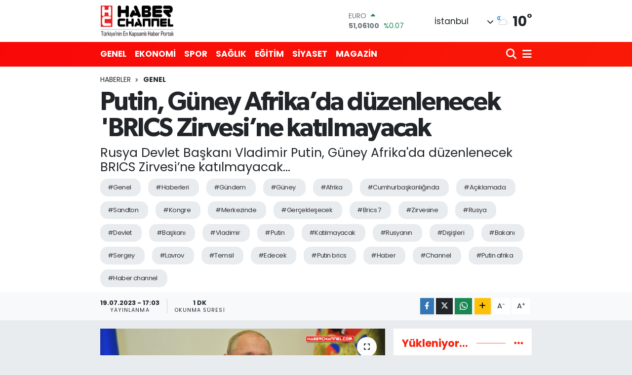

--- FILE ---
content_type: text/html; charset=UTF-8
request_url: https://www.haberchannel.com/putin-guney-afrikada-duzenlenecek-brics-zirvesine-katilmayacak
body_size: 27135
content:
<!DOCTYPE html>
<html lang="tr" data-theme="flow">
<head>
<link rel="dns-prefetch" href="//www.haberchannel.com">
<link rel="dns-prefetch" href="//haberchannelcom.teimg.com">
<link rel="dns-prefetch" href="//static.tebilisim.com">
<link rel="dns-prefetch" href="//schema.org","@type":"NewsMediaOrganization","url":"www.haberchannel.com","name":"Türkiye">
<link rel="dns-prefetch" href="//www.googletagmanager.com">
<link rel="dns-prefetch" href="//www.w3.org">
<link rel="dns-prefetch" href="//www.facebook.com">
<link rel="dns-prefetch" href="//x.com">
<link rel="dns-prefetch" href="//api.whatsapp.com">
<link rel="dns-prefetch" href="//www.linkedin.com">
<link rel="dns-prefetch" href="//pinterest.com">
<link rel="dns-prefetch" href="//t.me">
<link rel="dns-prefetch" href="//media.api-sports.io">
<link rel="dns-prefetch" href="//tebilisim.com">

    <meta charset="utf-8">
<title>Putin, Güney Afrika’da düzenlenecek &#039;BRICS Zirvesi’ne katılmayacak - HABERCHANNEL.COM - Güncel Haberler - Son Dakika Haberleri</title>
<meta name="description" content="Rusya Devlet Başkanı Vladimir Putin, Güney Afrika&#039;da düzenlenecek  BRICS Zirvesi’ne katılmayacak...">
<meta name="keywords" content="genel, haberleri, gündem, güney, Afrika, cumhurbaşkanlığında, açıklamada, sandton, kongre, merkezinde, gerçekleşecek, brics 7, zirvesine, rusya, devlet, başkanı, Vladimir, Putin, katılmayacak, Rusyanın, dışişleri, Bakanı, Sergey, Lavrov, temsil, edecek, putin brics, haber, channel, putin afrika, haber channel">
<link rel="canonical" href="https://www.haberchannel.com/putin-guney-afrikada-duzenlenecek-brics-zirvesine-katilmayacak">
<meta name="viewport" content="width=device-width,initial-scale=1">
<meta name="X-UA-Compatible" content="IE=edge">
<meta name="robots" content="max-image-preview:large">
<meta name="theme-color" content="rgba(248, 8, 8, 0.98)">
<meta name="title" content="Putin, Güney Afrika’da düzenlenecek &#039;BRICS Zirvesi’ne katılmayacak">
<meta name="articleSection" content="news">
<meta name="datePublished" content="2023-07-19T17:03:00+03:00">
<meta name="dateModified" content="2023-07-19T17:03:00+03:00">
<meta name="articleAuthor" content="MURAT ÖZER">
<meta name="author" content="MURAT ÖZER">
<link rel="amphtml" href="https://www.haberchannel.com/putin-guney-afrikada-duzenlenecek-brics-zirvesine-katilmayacak/amp">
<meta property="og:site_name" content="HABERCHANNEL.COM - Güncel Haberler - Son Dakika Haberleri">
<meta property="og:title" content="Putin, Güney Afrika’da düzenlenecek &#039;BRICS Zirvesi’ne katılmayacak">
<meta property="og:description" content="Rusya Devlet Başkanı Vladimir Putin, Güney Afrika&#039;da düzenlenecek  BRICS Zirvesi’ne katılmayacak...">
<meta property="og:url" content="https://www.haberchannel.com/putin-guney-afrikada-duzenlenecek-brics-zirvesine-katilmayacak">
<meta property="og:image" content="https://haberchannelcom.teimg.com/crop/1280x720/haberchannel-com/uploads/2023/07/basliksiz-11-315.png">
<meta property="og:image:width" content="1280">
<meta property="og:image:height" content="720">
<meta property="og:image:alt" content="Putin, Güney Afrika’da düzenlenecek &#039;BRICS Zirvesi’ne katılmayacak">
<meta property="og:article:published_time" content="2023-07-19T17:03:00+03:00">
<meta property="og:article:modified_time" content="2023-07-19T17:03:00+03:00">
<meta property="og:type" content="article">
<meta name="twitter:card" content="summary_large_image">
<meta name="twitter:title" content="Putin, Güney Afrika’da düzenlenecek &#039;BRICS Zirvesi’ne katılmayacak">
<meta name="twitter:description" content="Rusya Devlet Başkanı Vladimir Putin, Güney Afrika&#039;da düzenlenecek  BRICS Zirvesi’ne katılmayacak...">
<meta name="twitter:image" content="https://haberchannelcom.teimg.com/crop/1280x720/haberchannel-com/uploads/2023/07/basliksiz-11-315.png">
<meta name="twitter:url" content="https://www.haberchannel.com/putin-guney-afrikada-duzenlenecek-brics-zirvesine-katilmayacak">
<link rel="shortcut icon" type="image/x-icon" href="https://haberchannelcom.teimg.com/haberchannel-com/uploads/2023/03/haber-logo-yeni-hc.jpg">
<link rel="manifest" href="https://www.haberchannel.com/manifest.json?v=6.6.4" />
<link rel="preload" href="https://static.tebilisim.com/flow/assets/css/font-awesome/fa-solid-900.woff2" as="font" type="font/woff2" crossorigin />
<link rel="preload" href="https://static.tebilisim.com/flow/assets/css/font-awesome/fa-brands-400.woff2" as="font" type="font/woff2" crossorigin />
<link rel="preload" href="https://static.tebilisim.com/flow/assets/css/weather-icons/font/weathericons-regular-webfont.woff2" as="font" type="font/woff2" crossorigin />
<link rel="preload" href="https://static.tebilisim.com/flow/vendor/te/fonts/poppins/Poppins-400-Latin-Ext.woff2" as="font" type="font/woff2" crossorigin />
<link rel="preload" href="https://static.tebilisim.com/flow/vendor/te/fonts/poppins/Poppins-400-Latin.woff2" as="font" type="font/woff2" crossorigin />
<link rel="preload" href="https://static.tebilisim.com/flow/vendor/te/fonts/poppins/Poppins-500-Latin-Ext.woff2" as="font" type="font/woff2" crossorigin />
<link rel="preload" href="https://static.tebilisim.com/flow/vendor/te/fonts/poppins/Poppins-500-Latin.woff2" as="font" type="font/woff2" crossorigin />
<link rel="preload" href="https://static.tebilisim.com/flow/vendor/te/fonts/poppins/Poppins-700-Latin-Ext.woff2" as="font" type="font/woff2" crossorigin />
<link rel="preload" href="https://static.tebilisim.com/flow/vendor/te/fonts/poppins/Poppins-700-Latin.woff2" as="font" type="font/woff2" crossorigin />

<link rel="preload"
	href="https://static.tebilisim.com/flow/vendor/te/fonts/gibson/Gibson-Bold.woff2"
	as="font" type="font/woff2" crossorigin />
<link rel="preload"
	href="https://static.tebilisim.com/flow/vendor/te/fonts/gibson/Gibson-BoldItalic.woff2"
	as="font" type="font/woff2" crossorigin />
<link rel="preload"
	href="https://static.tebilisim.com/flow/vendor/te/fonts/gibson/Gibson-Italic.woff2"
	as="font" type="font/woff2" crossorigin />
<link rel="preload"
	href="https://static.tebilisim.com/flow/vendor/te/fonts/gibson/Gibson-Light.woff2"
	as="font" type="font/woff2" crossorigin />
<link rel="preload"
	href="https://static.tebilisim.com/flow/vendor/te/fonts/gibson/Gibson-LightItalic.woff2"
	as="font" type="font/woff2" crossorigin />
<link rel="preload"
	href="https://static.tebilisim.com/flow/vendor/te/fonts/gibson/Gibson-SemiBold.woff2"
	as="font" type="font/woff2" crossorigin />
<link rel="preload"
	href="https://static.tebilisim.com/flow/vendor/te/fonts/gibson/Gibson-SemiBoldItalic.woff2"
	as="font" type="font/woff2" crossorigin />
<link rel="preload"
	href="https://static.tebilisim.com/flow/vendor/te/fonts/gibson/Gibson.woff2"
	as="font" type="font/woff2" crossorigin />

<link rel="preload" as="style" href="https://static.tebilisim.com/flow/vendor/te/fonts/poppins.css?v=6.6.4">
<link rel="stylesheet" href="https://static.tebilisim.com/flow/vendor/te/fonts/poppins.css?v=6.6.4">
<link rel="preload" as="style" href="https://static.tebilisim.com/flow/vendor/te/fonts/gibson.css?v=6.6.4">
<link rel="stylesheet" href="https://static.tebilisim.com/flow/vendor/te/fonts/gibson.css?v=6.6.4">

<link rel="preload" as="image" href="https://haberchannelcom.teimg.com/crop/1280x720/haberchannel-com/uploads/2023/07/basliksiz-11-315.png">
<style>:root {
        --te-link-color: #333;
        --te-link-hover-color: #000;
        --te-font: "Poppins";
        --te-secondary-font: "Gibson";
        --te-h1-font-size: 53px;
        --te-color: rgba(248, 8, 8, 0.98);
        --te-hover-color: rgba(248, 26, 6, 0.98);
        --mm-ocd-width: 85%!important; /*  Mobil Menü Genişliği */
        --swiper-theme-color: var(--te-color)!important;
        --header-13-color: #ffc107;
    }</style><link rel="preload" as="style" href="https://static.tebilisim.com/flow/assets/vendor/bootstrap/css/bootstrap.min.css?v=6.6.4">
<link rel="stylesheet" href="https://static.tebilisim.com/flow/assets/vendor/bootstrap/css/bootstrap.min.css?v=6.6.4">
<link rel="preload" as="style" href="https://static.tebilisim.com/flow/assets/css/app6.6.4.min.css">
<link rel="stylesheet" href="https://static.tebilisim.com/flow/assets/css/app6.6.4.min.css">



<script type="application/ld+json">{"@context":"https:\/\/schema.org","@type":"WebSite","url":"https:\/\/www.haberchannel.com","potentialAction":{"@type":"SearchAction","target":"https:\/\/www.haberchannel.com\/arama?q={query}","query-input":"required name=query"}}</script>

<script type="application/ld+json">{"@context":"https://schema.org","@type":"NewsMediaOrganization","url":"https://www.haberchannel.com","name":"Türkiye ve Dünyadan en son haberler, Genel, Asayiş, Spor, Sağlık, Ekonomi, Moda, Siyaset, Magazin, Cemiyet, Kültür, Sanat, Eğitim, Bilim, Teknoloji, Son Dakika, Politika, Güncel, Gündem, Davet, Müzik, Konserler, Defileler, Sergiler, Sinema, Otomobil, Flaş Haber, Bilişim, Medya, Kamu, Basın ve Günün Özeti. Haber Channel","logo":"https://haberchannelcom.teimg.com/haberchannel-com/images/banner/HClogo_3.png"}</script>

<script type="application/ld+json">{"@context":"https:\/\/schema.org","@graph":[{"@type":"SiteNavigationElement","name":"Ana Sayfa","url":"https:\/\/www.haberchannel.com","@id":"https:\/\/www.haberchannel.com"},{"@type":"SiteNavigationElement","name":"GENEL","url":"https:\/\/www.haberchannel.com\/genel","@id":"https:\/\/www.haberchannel.com\/genel"},{"@type":"SiteNavigationElement","name":"SPOR","url":"https:\/\/www.haberchannel.com\/spor","@id":"https:\/\/www.haberchannel.com\/spor"},{"@type":"SiteNavigationElement","name":"EKONOM\u0130","url":"https:\/\/www.haberchannel.com\/ekonomi","@id":"https:\/\/www.haberchannel.com\/ekonomi"},{"@type":"SiteNavigationElement","name":"SA\u011eLIK","url":"https:\/\/www.haberchannel.com\/saglik","@id":"https:\/\/www.haberchannel.com\/saglik"},{"@type":"SiteNavigationElement","name":"E\u011e\u0130T\u0130M","url":"https:\/\/www.haberchannel.com\/egitim","@id":"https:\/\/www.haberchannel.com\/egitim"},{"@type":"SiteNavigationElement","name":"MAGAZ\u0130N","url":"https:\/\/www.haberchannel.com\/magazin","@id":"https:\/\/www.haberchannel.com\/magazin"},{"@type":"SiteNavigationElement","name":"S\u0130YASET","url":"https:\/\/www.haberchannel.com\/siyaset","@id":"https:\/\/www.haberchannel.com\/siyaset"},{"@type":"SiteNavigationElement","name":"CEM\u0130YET","url":"https:\/\/www.haberchannel.com\/cemiyet","@id":"https:\/\/www.haberchannel.com\/cemiyet"},{"@type":"SiteNavigationElement","name":"SANAT","url":"https:\/\/www.haberchannel.com\/sanat","@id":"https:\/\/www.haberchannel.com\/sanat"},{"@type":"SiteNavigationElement","name":"ASAY\u0130\u015e","url":"https:\/\/www.haberchannel.com\/asayis","@id":"https:\/\/www.haberchannel.com\/asayis"},{"@type":"SiteNavigationElement","name":"B\u0130L\u0130M-TEKNOLOJ\u0130","url":"https:\/\/www.haberchannel.com\/bilim-teknoloji","@id":"https:\/\/www.haberchannel.com\/bilim-teknoloji"},{"@type":"SiteNavigationElement","name":"MODA","url":"https:\/\/www.haberchannel.com\/moda","@id":"https:\/\/www.haberchannel.com\/moda"},{"@type":"SiteNavigationElement","name":"English News","url":"https:\/\/www.haberchannel.com\/english-news","@id":"https:\/\/www.haberchannel.com\/english-news"},{"@type":"SiteNavigationElement","name":"\u0130\u015f D\u00fcnyas\u0131","url":"https:\/\/www.haberchannel.com\/is-dunyasi","@id":"https:\/\/www.haberchannel.com\/is-dunyasi"},{"@type":"SiteNavigationElement","name":"G\u00dcNCEL","url":"https:\/\/www.haberchannel.com\/guncel","@id":"https:\/\/www.haberchannel.com\/guncel"},{"@type":"SiteNavigationElement","name":"M\u00dcZ\u0130K","url":"https:\/\/www.haberchannel.com\/muzik","@id":"https:\/\/www.haberchannel.com\/muzik"},{"@type":"SiteNavigationElement","name":"G\u00dcN\u00dcN \u00d6ZET\u0130","url":"https:\/\/www.haberchannel.com\/gunun-ozeti","@id":"https:\/\/www.haberchannel.com\/gunun-ozeti"},{"@type":"SiteNavigationElement","name":"S\u00d6YLE\u015e\u0130LER","url":"https:\/\/www.haberchannel.com\/soylesiler","@id":"https:\/\/www.haberchannel.com\/soylesiler"},{"@type":"SiteNavigationElement","name":"MEKAN","url":"https:\/\/www.haberchannel.com\/mekan","@id":"https:\/\/www.haberchannel.com\/mekan"},{"@type":"SiteNavigationElement","name":"D\u0130Z\u0130","url":"https:\/\/www.haberchannel.com\/dizi","@id":"https:\/\/www.haberchannel.com\/dizi"},{"@type":"SiteNavigationElement","name":"S\u0130NEMA","url":"https:\/\/www.haberchannel.com\/sinema","@id":"https:\/\/www.haberchannel.com\/sinema"},{"@type":"SiteNavigationElement","name":"OTOMOB\u0130L","url":"https:\/\/www.haberchannel.com\/otomobil","@id":"https:\/\/www.haberchannel.com\/otomobil"},{"@type":"SiteNavigationElement","name":"SonDakika","url":"https:\/\/www.haberchannel.com\/sondakika","@id":"https:\/\/www.haberchannel.com\/sondakika"},{"@type":"SiteNavigationElement","name":"DEKORASYON","url":"https:\/\/www.haberchannel.com\/dekorasyon","@id":"https:\/\/www.haberchannel.com\/dekorasyon"},{"@type":"SiteNavigationElement","name":"Gizlilik Politikas\u0131","url":"https:\/\/www.haberchannel.com\/gizlilik-politikasi","@id":"https:\/\/www.haberchannel.com\/gizlilik-politikasi"},{"@type":"SiteNavigationElement","name":"Corona Map","url":"https:\/\/www.haberchannel.com\/corona-map","@id":"https:\/\/www.haberchannel.com\/corona-map"},{"@type":"SiteNavigationElement","name":"Gizlilik S\u00f6zle\u015fmesi","url":"https:\/\/www.haberchannel.com\/gizlilik-sozlesmesi","@id":"https:\/\/www.haberchannel.com\/gizlilik-sozlesmesi"},{"@type":"SiteNavigationElement","name":"Yazarlar","url":"https:\/\/www.haberchannel.com\/yazarlar","@id":"https:\/\/www.haberchannel.com\/yazarlar"},{"@type":"SiteNavigationElement","name":"Foto Galeri","url":"https:\/\/www.haberchannel.com\/foto-galeri","@id":"https:\/\/www.haberchannel.com\/foto-galeri"},{"@type":"SiteNavigationElement","name":"Video Galeri","url":"https:\/\/www.haberchannel.com\/video","@id":"https:\/\/www.haberchannel.com\/video"},{"@type":"SiteNavigationElement","name":"Biyografiler","url":"https:\/\/www.haberchannel.com\/biyografi","@id":"https:\/\/www.haberchannel.com\/biyografi"},{"@type":"SiteNavigationElement","name":"R\u00f6portajlar","url":"https:\/\/www.haberchannel.com\/roportaj","@id":"https:\/\/www.haberchannel.com\/roportaj"},{"@type":"SiteNavigationElement","name":"Anketler","url":"https:\/\/www.haberchannel.com\/anketler","@id":"https:\/\/www.haberchannel.com\/anketler"},{"@type":"SiteNavigationElement","name":"Obshtina Nikopol Bug\u00fcn, Yar\u0131n ve 1 Haftal\u0131k Hava Durumu Tahmini","url":"https:\/\/www.haberchannel.com\/obshtina-nikopol-hava-durumu","@id":"https:\/\/www.haberchannel.com\/obshtina-nikopol-hava-durumu"},{"@type":"SiteNavigationElement","name":"Obshtina Nikopol Namaz Vakitleri","url":"https:\/\/www.haberchannel.com\/obshtina-nikopol-namaz-vakitleri","@id":"https:\/\/www.haberchannel.com\/obshtina-nikopol-namaz-vakitleri"},{"@type":"SiteNavigationElement","name":"Puan Durumu ve Fikst\u00fcr","url":"https:\/\/www.haberchannel.com\/futbol\/st-super-lig-puan-durumu-ve-fikstur","@id":"https:\/\/www.haberchannel.com\/futbol\/st-super-lig-puan-durumu-ve-fikstur"}]}</script>

<script type="application/ld+json">{"@context":"https:\/\/schema.org","@type":"BreadcrumbList","itemListElement":[{"@type":"ListItem","position":1,"item":{"@type":"Thing","@id":"https:\/\/www.haberchannel.com","name":"Haberler"}},{"@type":"ListItem","position":2,"item":{"@type":"Thing","@id":"https:\/\/www.haberchannel.com\/genel","name":"GENEL"}},{"@type":"ListItem","position":3,"item":{"@type":"Thing","@id":"https:\/\/www.haberchannel.com\/putin-guney-afrikada-duzenlenecek-brics-zirvesine-katilmayacak","name":"Putin, G\u00fcney Afrika\u2019da d\u00fczenlenecek 'BRICS Zirvesi\u2019ne kat\u0131lmayacak"}}]}</script>
<script type="application/ld+json">{"@context":"https:\/\/schema.org","@type":"NewsArticle","headline":"Putin, G\u00fcney Afrika\u2019da d\u00fczenlenecek 'BRICS Zirvesi\u2019ne kat\u0131lmayacak","articleSection":"GENEL","dateCreated":"2023-07-19T17:03:00+03:00","datePublished":"2023-07-19T17:03:00+03:00","dateModified":"2023-07-19T17:03:00+03:00","wordCount":334,"genre":"news","mainEntityOfPage":{"@type":"WebPage","@id":"https:\/\/www.haberchannel.com\/putin-guney-afrikada-duzenlenecek-brics-zirvesine-katilmayacak"},"articleBody":"G\u00fcney Afrika Cumhurba\u015fkanl\u0131\u011f\u0131\u2019ndan yap\u0131lan a\u00e7\u0131klamada, gelecek ay \u00fclkenin Sandton Kongre Merkezi\u2019nde ger\u00e7ekle\u015ftirilecek BRICS Zirvesi\u2019ne Rusya Devlet Ba\u015fkan\u0131 Vladimir Putin\u2019in kat\u0131lmayaca\u011f\u0131n\u0131 ancak Rusya\u2019n\u0131n, D\u0131\u015fi\u015fleri Bakan\u0131 Sergey Lavrov taraf\u0131ndan temsil edilece\u011fi belirtildi.\r\n\r\n\r\n\r\nG\u00fcney Afrika Cumhurba\u015fkanl\u0131\u011f\u0131\u2019ndan 22-24 A\u011fustos\u2019ta \u00fclkenin Gauteng b\u00f6lgesindeki Sandton Kongre Merkezi\u2019nde (SCC) ger\u00e7ekle\u015ftirilecek 15\u2019inci BRICS Zirvesi\u2019ne ili\u015fkin yap\u0131lan a\u00e7\u0131klamada, zirveye Brezilya, Hindistan, \u00c7in ve G\u00fcney Afrika liderlerinin kat\u0131laca\u011f\u0131, Rusya Devlet Ba\u015fkan\u0131 Vladimir Putin\u2019in kat\u0131lmayaca\u011f\u0131 ancak Rusya\u2019y\u0131 zirvede D\u0131\u015fi\u015fleri Bakan\u0131 Sergey Lavrov\u2019un temsil edece\u011fi belirtildi.\r\n\r\nKAR\u015eILIKLI MUTAKABAKATLA Z\u0130RVEDE RUSYA\u2019YI LAVROV TEMS\u0130L EDECEK\r\n\r\nA\u00e7\u0131klamada, \u201cCumhurba\u015fkan\u0131 Cyril Ramaphosa G\u00fcney Afrika'n\u0131n, BRICS \u00fclkelerinin (Brezilya, Rusya, Hindistan, \u00c7in ve G\u00fcney Afrika) tarihi 15. Zirvesine ev sahipli\u011fi yapmaya haz\u0131r oldu\u011funu teyit etti. Bu zirve, Covid-19 salg\u0131n\u0131n\u0131n ortaya \u00e7\u0131kmas\u0131 ve ard\u0131ndan gelen k\u00fcresel k\u0131s\u0131tlamalardan bu yana bizzat ev sahipli\u011fi yap\u0131lacak ilk BRICS Zirvesi olacak. Ba\u015fkan Ramaphosa ge\u00e7ti\u011fimiz aylarda ve haftalarda Zirve'nin ev sahipli\u011fi konusunda bir dizi isti\u015farede bulundu. Ba\u015fkan'\u0131n bu konudaki en son isti\u015faresi d\u00fcn ak\u015fam, 18 Temmuz 2023 Sal\u0131 g\u00fcn\u00fc, Gauteng'deki BRICS Siyasi Parti Diyalo\u011fu'nda ger\u00e7ekle\u015fti. Zirveye Brezilya, Hindistan, \u00c7in ve G\u00fcney Afrika liderleri kat\u0131lacak. Kar\u015f\u0131l\u0131kl\u0131 mutabakatla Rusya Federasyonu Devlet Ba\u015fkan\u0131 Vladimir Putin Zirveye kat\u0131lmayacak ancak Rusya Federasyonu D\u0131\u015fi\u015fleri Bakan\u0131 Say\u0131n Sergey Lavrov taraf\u0131ndan temsil edilecektir\u201d ifadeleri kullan\u0131ld\u0131&nbsp;\r\n\r\nPUT\u0130N HAKKINDA YAKALAMA KARARI \u00c7IKARILMI\u015eTI\r\n\r\nDaha \u00f6nceki aylarda Uluslararas\u0131 Ceza Mahkemesi (ICC), Rusya Devlet Ba\u015fkan\u0131 Vladimir Putin hakk\u0131nda Ukrayna\u2019daki sava\u015f su\u00e7u gerek\u00e7esiyle yakalama karar\u0131 \u00e7\u0131kar\u0131ld\u0131\u011f\u0131n\u0131 a\u00e7\u0131klam\u0131\u015ft\u0131. G\u00fcney Afrika da ICC imzac\u0131s\u0131 olarak, zirveye kat\u0131lmas\u0131 durumunda Putin\u2019i tutuklamakla y\u00fck\u00fcml\u00fc bulunuyor.\r\n\r\n","description":"Rusya Devlet Ba\u015fkan\u0131 Vladimir Putin, G\u00fcney Afrika'da d\u00fczenlenecek  BRICS Zirvesi\u2019ne kat\u0131lmayacak...","inLanguage":"tr-TR","keywords":["genel","haberleri","g\u00fcndem","g\u00fcney","Afrika","cumhurba\u015fkanl\u0131\u011f\u0131nda","a\u00e7\u0131klamada","sandton","kongre","merkezinde","ger\u00e7ekle\u015fecek","brics 7","zirvesine","rusya","devlet","ba\u015fkan\u0131","Vladimir","Putin","kat\u0131lmayacak","Rusyan\u0131n","d\u0131\u015fi\u015fleri","Bakan\u0131","Sergey","Lavrov","temsil","edecek","putin brics","haber","channel","putin afrika","haber channel"],"image":{"@type":"ImageObject","url":"https:\/\/haberchannelcom.teimg.com\/crop\/1280x720\/haberchannel-com\/uploads\/2023\/07\/basliksiz-11-315.png","width":"1280","height":"720","caption":"Putin, G\u00fcney Afrika\u2019da d\u00fczenlenecek 'BRICS Zirvesi\u2019ne kat\u0131lmayacak"},"publishingPrinciples":"https:\/\/www.haberchannel.com\/gizlilik-sozlesmesi","isFamilyFriendly":"http:\/\/schema.org\/True","isAccessibleForFree":"http:\/\/schema.org\/True","publisher":{"@type":"Organization","name":"T\u00fcrkiye ve D\u00fcnyadan en son haberler, Genel, Asayi\u015f, Spor, Sa\u011fl\u0131k, Ekonomi, Moda, Siyaset, Magazin, Cemiyet, K\u00fclt\u00fcr, Sanat, E\u011fitim, Bilim, Teknoloji, Son Dakika, Politika, G\u00fcncel, G\u00fcndem, Davet, M\u00fczik, Konserler, Defileler, Sergiler, Sinema, Otomobil, Fla\u015f Haber, Bili\u015fim, Medya, Kamu, Bas\u0131n ve G\u00fcn\u00fcn \u00d6zeti. Haber Channel","image":"https:\/\/haberchannelcom.teimg.com\/haberchannel-com\/images\/banner\/HClogo_3.png","logo":{"@type":"ImageObject","url":"https:\/\/haberchannelcom.teimg.com\/haberchannel-com\/images\/banner\/HClogo_3.png","width":"640","height":"375"}},"author":{"@type":"Person","name":"MURAT \u00d6ZER","honorificPrefix":"","jobTitle":"","url":null}}</script>





<style>
.mega-menu {z-index: 9999 !important;}
@media screen and (min-width: 1620px) {
    .container {width: 1280px!important; max-width: 1280px!important;}
    #ad_36 {margin-right: 15px !important;}
    #ad_9 {margin-left: 15px !important;}
}

@media screen and (min-width: 1325px) and (max-width: 1620px) {
    .container {width: 1100px!important; max-width: 1100px!important;}
    #ad_36 {margin-right: 100px !important;}
    #ad_9 {margin-left: 100px !important;}
}
@media screen and (min-width: 1295px) and (max-width: 1325px) {
    .container {width: 990px!important; max-width: 990px!important;}
    #ad_36 {margin-right: 165px !important;}
    #ad_9 {margin-left: 165px !important;}
}
@media screen and (min-width: 1200px) and (max-width: 1295px) {
    .container {width: 900px!important; max-width: 900px!important;}
    #ad_36 {margin-right: 210px !important;}
    #ad_9 {margin-left: 210px !important;}

}
</style><meta name="google-site-verification" content="CJ9H408Cay_Ehqt81tmwvwjxrXyfo4E-X7JkkEt7OZQ" />



<script async data-cfasync="false"
	src="https://www.googletagmanager.com/gtag/js?id=G-3T8MSXLRTE"></script>
<script data-cfasync="false">
	window.dataLayer = window.dataLayer || [];
	  function gtag(){dataLayer.push(arguments);}
	  gtag('js', new Date());
	  gtag('config', 'G-3T8MSXLRTE');
</script>




</head>




<body class="d-flex flex-column min-vh-100">

    
    

    <header class="header-1">
    <nav class="top-header navbar navbar-expand-lg navbar-light shadow-sm bg-white py-1">
        <div class="container">
                            <a class="navbar-brand me-0" href="/" title="HABERCHANNEL.COM - Güncel Haberler - Son Dakika Haberleri">
                <img src="https://haberchannelcom.teimg.com/haberchannel-com/images/banner/HClogo_3.png" alt="HABERCHANNEL.COM - Güncel Haberler - Son Dakika Haberleri" width="150" height="40" class="light-mode img-fluid flow-logo">
<img src="https://haberchannelcom.teimg.com/haberchannel-com/images/banner/HClogo_3.png" alt="HABERCHANNEL.COM - Güncel Haberler - Son Dakika Haberleri" width="150" height="40" class="dark-mode img-fluid flow-logo d-none">

            </a>
                                    <div class="header-widgets d-lg-flex justify-content-end align-items-center d-none">
                <div class="position-relative overflow-hidden" style="height: 40px;">
                    <!-- PİYASALAR -->
        <div class="newsticker mini">
        <ul class="newsticker__h4 list-unstyled text-secondary" data-header="1">
            <li class="newsticker__item col dolar">
                <div>DOLAR <span class="text-success"><i class="fa fa-caret-up ms-1"></i></span> </div>
                <div class="fw-bold mb-0 d-inline-block">43,36940</div>
                <span class="d-inline-block ms-2 text-success">%0.21</span>
            </li>
            <li class="newsticker__item col euro">
                <div>EURO <span class="text-success"><i class="fa fa-caret-up ms-1"></i></span> </div>
                <div class="fw-bold mb-0 d-inline-block">51,06100</div><span
                    class="d-inline-block ms-2 text-success">%0.07</span>
            </li>
            <li class="newsticker__item col sterlin">
                <div>STERLİN <span class="text-success"><i class="fa fa-caret-up ms-1"></i></span> </div>
                <div class="fw-bold mb-0 d-inline-block">58,64060</div><span
                    class="d-inline-block ms-2 text-success">%0.02</span>
            </li>
            <li class="newsticker__item col altin">
                <div>G.ALTIN <span class="text-success"><i class="fa fa-caret-up ms-1"></i></span> </div>
                <div class="fw-bold mb-0 d-inline-block">6900,22000</div>
                <span class="d-inline-block ms-2 text-success">%0.77</span>
            </li>
            <li class="newsticker__item col bist">
                <div>BİST100 <span class="text-success"><i class="fa fa-caret-up ms-1"></i></span> </div>
                <div class="fw-bold mb-0 d-inline-block">12.851,00</div>
                <span class="d-inline-block ms-2 text-success">%97</span>
            </li>
            <li class="newsticker__item col btc">
                <div>BITCOIN <span class="text-danger"><i class="fa fa-caret-down ms-1"></i></span> </div>
                <div class="fw-bold mb-0 d-inline-block">89.807,10</div>
                <span class="d-inline-block ms-2 text-danger">%-0.2</span>
            </li>
        </ul>
    </div>
    

                </div>
                <div class="weather-top d-none d-lg-flex justify-content-between align-items-center ms-4 weather-widget mini">
                    <!-- HAVA DURUMU -->

<input type="hidden" name="widget_setting_weathercity" value="41.16343020,28.76644080" />

            <div class="weather mx-1">
            <div class="custom-selectbox " onclick="toggleDropdown(this)" style="width: 120px">
    <div class="d-flex justify-content-between align-items-center">
        <span style="">İstanbul</span>
        <i class="fas fa-chevron-down" style="font-size: 14px"></i>
    </div>
    <ul class="bg-white text-dark overflow-widget" style="min-height: 100px; max-height: 300px">
                        <li>
            <a href="https://www.haberchannel.com/adana-hava-durumu" title="Adana Hava Durumu" class="text-dark">
                Adana
            </a>
        </li>
                        <li>
            <a href="https://www.haberchannel.com/adiyaman-hava-durumu" title="Adıyaman Hava Durumu" class="text-dark">
                Adıyaman
            </a>
        </li>
                        <li>
            <a href="https://www.haberchannel.com/afyonkarahisar-hava-durumu" title="Afyonkarahisar Hava Durumu" class="text-dark">
                Afyonkarahisar
            </a>
        </li>
                        <li>
            <a href="https://www.haberchannel.com/agri-hava-durumu" title="Ağrı Hava Durumu" class="text-dark">
                Ağrı
            </a>
        </li>
                        <li>
            <a href="https://www.haberchannel.com/aksaray-hava-durumu" title="Aksaray Hava Durumu" class="text-dark">
                Aksaray
            </a>
        </li>
                        <li>
            <a href="https://www.haberchannel.com/amasya-hava-durumu" title="Amasya Hava Durumu" class="text-dark">
                Amasya
            </a>
        </li>
                        <li>
            <a href="https://www.haberchannel.com/ankara-hava-durumu" title="Ankara Hava Durumu" class="text-dark">
                Ankara
            </a>
        </li>
                        <li>
            <a href="https://www.haberchannel.com/antalya-hava-durumu" title="Antalya Hava Durumu" class="text-dark">
                Antalya
            </a>
        </li>
                        <li>
            <a href="https://www.haberchannel.com/ardahan-hava-durumu" title="Ardahan Hava Durumu" class="text-dark">
                Ardahan
            </a>
        </li>
                        <li>
            <a href="https://www.haberchannel.com/artvin-hava-durumu" title="Artvin Hava Durumu" class="text-dark">
                Artvin
            </a>
        </li>
                        <li>
            <a href="https://www.haberchannel.com/aydin-hava-durumu" title="Aydın Hava Durumu" class="text-dark">
                Aydın
            </a>
        </li>
                        <li>
            <a href="https://www.haberchannel.com/balikesir-hava-durumu" title="Balıkesir Hava Durumu" class="text-dark">
                Balıkesir
            </a>
        </li>
                        <li>
            <a href="https://www.haberchannel.com/bartin-hava-durumu" title="Bartın Hava Durumu" class="text-dark">
                Bartın
            </a>
        </li>
                        <li>
            <a href="https://www.haberchannel.com/batman-hava-durumu" title="Batman Hava Durumu" class="text-dark">
                Batman
            </a>
        </li>
                        <li>
            <a href="https://www.haberchannel.com/bayburt-hava-durumu" title="Bayburt Hava Durumu" class="text-dark">
                Bayburt
            </a>
        </li>
                        <li>
            <a href="https://www.haberchannel.com/bilecik-hava-durumu" title="Bilecik Hava Durumu" class="text-dark">
                Bilecik
            </a>
        </li>
                        <li>
            <a href="https://www.haberchannel.com/bingol-hava-durumu" title="Bingöl Hava Durumu" class="text-dark">
                Bingöl
            </a>
        </li>
                        <li>
            <a href="https://www.haberchannel.com/bitlis-hava-durumu" title="Bitlis Hava Durumu" class="text-dark">
                Bitlis
            </a>
        </li>
                        <li>
            <a href="https://www.haberchannel.com/bolu-hava-durumu" title="Bolu Hava Durumu" class="text-dark">
                Bolu
            </a>
        </li>
                        <li>
            <a href="https://www.haberchannel.com/burdur-hava-durumu" title="Burdur Hava Durumu" class="text-dark">
                Burdur
            </a>
        </li>
                        <li>
            <a href="https://www.haberchannel.com/bursa-hava-durumu" title="Bursa Hava Durumu" class="text-dark">
                Bursa
            </a>
        </li>
                        <li>
            <a href="https://www.haberchannel.com/canakkale-hava-durumu" title="Çanakkale Hava Durumu" class="text-dark">
                Çanakkale
            </a>
        </li>
                        <li>
            <a href="https://www.haberchannel.com/cankiri-hava-durumu" title="Çankırı Hava Durumu" class="text-dark">
                Çankırı
            </a>
        </li>
                        <li>
            <a href="https://www.haberchannel.com/corum-hava-durumu" title="Çorum Hava Durumu" class="text-dark">
                Çorum
            </a>
        </li>
                        <li>
            <a href="https://www.haberchannel.com/denizli-hava-durumu" title="Denizli Hava Durumu" class="text-dark">
                Denizli
            </a>
        </li>
                        <li>
            <a href="https://www.haberchannel.com/diyarbakir-hava-durumu" title="Diyarbakır Hava Durumu" class="text-dark">
                Diyarbakır
            </a>
        </li>
                        <li>
            <a href="https://www.haberchannel.com/duzce-hava-durumu" title="Düzce Hava Durumu" class="text-dark">
                Düzce
            </a>
        </li>
                        <li>
            <a href="https://www.haberchannel.com/edirne-hava-durumu" title="Edirne Hava Durumu" class="text-dark">
                Edirne
            </a>
        </li>
                        <li>
            <a href="https://www.haberchannel.com/elazig-hava-durumu" title="Elazığ Hava Durumu" class="text-dark">
                Elazığ
            </a>
        </li>
                        <li>
            <a href="https://www.haberchannel.com/erzincan-hava-durumu" title="Erzincan Hava Durumu" class="text-dark">
                Erzincan
            </a>
        </li>
                        <li>
            <a href="https://www.haberchannel.com/erzurum-hava-durumu" title="Erzurum Hava Durumu" class="text-dark">
                Erzurum
            </a>
        </li>
                        <li>
            <a href="https://www.haberchannel.com/eskisehir-hava-durumu" title="Eskişehir Hava Durumu" class="text-dark">
                Eskişehir
            </a>
        </li>
                        <li>
            <a href="https://www.haberchannel.com/gaziantep-hava-durumu" title="Gaziantep Hava Durumu" class="text-dark">
                Gaziantep
            </a>
        </li>
                        <li>
            <a href="https://www.haberchannel.com/giresun-hava-durumu" title="Giresun Hava Durumu" class="text-dark">
                Giresun
            </a>
        </li>
                        <li>
            <a href="https://www.haberchannel.com/gumushane-hava-durumu" title="Gümüşhane Hava Durumu" class="text-dark">
                Gümüşhane
            </a>
        </li>
                        <li>
            <a href="https://www.haberchannel.com/hakkari-hava-durumu" title="Hakkâri Hava Durumu" class="text-dark">
                Hakkâri
            </a>
        </li>
                        <li>
            <a href="https://www.haberchannel.com/hatay-hava-durumu" title="Hatay Hava Durumu" class="text-dark">
                Hatay
            </a>
        </li>
                        <li>
            <a href="https://www.haberchannel.com/igdir-hava-durumu" title="Iğdır Hava Durumu" class="text-dark">
                Iğdır
            </a>
        </li>
                        <li>
            <a href="https://www.haberchannel.com/isparta-hava-durumu" title="Isparta Hava Durumu" class="text-dark">
                Isparta
            </a>
        </li>
                        <li>
            <a href="https://www.haberchannel.com/istanbul-hava-durumu" title="İstanbul Hava Durumu" class="text-dark">
                İstanbul
            </a>
        </li>
                        <li>
            <a href="https://www.haberchannel.com/izmir-hava-durumu" title="İzmir Hava Durumu" class="text-dark">
                İzmir
            </a>
        </li>
                        <li>
            <a href="https://www.haberchannel.com/kahramanmaras-hava-durumu" title="Kahramanmaraş Hava Durumu" class="text-dark">
                Kahramanmaraş
            </a>
        </li>
                        <li>
            <a href="https://www.haberchannel.com/karabuk-hava-durumu" title="Karabük Hava Durumu" class="text-dark">
                Karabük
            </a>
        </li>
                        <li>
            <a href="https://www.haberchannel.com/karaman-hava-durumu" title="Karaman Hava Durumu" class="text-dark">
                Karaman
            </a>
        </li>
                        <li>
            <a href="https://www.haberchannel.com/kars-hava-durumu" title="Kars Hava Durumu" class="text-dark">
                Kars
            </a>
        </li>
                        <li>
            <a href="https://www.haberchannel.com/kastamonu-hava-durumu" title="Kastamonu Hava Durumu" class="text-dark">
                Kastamonu
            </a>
        </li>
                        <li>
            <a href="https://www.haberchannel.com/kayseri-hava-durumu" title="Kayseri Hava Durumu" class="text-dark">
                Kayseri
            </a>
        </li>
                        <li>
            <a href="https://www.haberchannel.com/kilis-hava-durumu" title="Kilis Hava Durumu" class="text-dark">
                Kilis
            </a>
        </li>
                        <li>
            <a href="https://www.haberchannel.com/kirikkale-hava-durumu" title="Kırıkkale Hava Durumu" class="text-dark">
                Kırıkkale
            </a>
        </li>
                        <li>
            <a href="https://www.haberchannel.com/kirklareli-hava-durumu" title="Kırklareli Hava Durumu" class="text-dark">
                Kırklareli
            </a>
        </li>
                        <li>
            <a href="https://www.haberchannel.com/kirsehir-hava-durumu" title="Kırşehir Hava Durumu" class="text-dark">
                Kırşehir
            </a>
        </li>
                        <li>
            <a href="https://www.haberchannel.com/kocaeli-hava-durumu" title="Kocaeli Hava Durumu" class="text-dark">
                Kocaeli
            </a>
        </li>
                        <li>
            <a href="https://www.haberchannel.com/konya-hava-durumu" title="Konya Hava Durumu" class="text-dark">
                Konya
            </a>
        </li>
                        <li>
            <a href="https://www.haberchannel.com/kutahya-hava-durumu" title="Kütahya Hava Durumu" class="text-dark">
                Kütahya
            </a>
        </li>
                        <li>
            <a href="https://www.haberchannel.com/malatya-hava-durumu" title="Malatya Hava Durumu" class="text-dark">
                Malatya
            </a>
        </li>
                        <li>
            <a href="https://www.haberchannel.com/manisa-hava-durumu" title="Manisa Hava Durumu" class="text-dark">
                Manisa
            </a>
        </li>
                        <li>
            <a href="https://www.haberchannel.com/mardin-hava-durumu" title="Mardin Hava Durumu" class="text-dark">
                Mardin
            </a>
        </li>
                        <li>
            <a href="https://www.haberchannel.com/mersin-hava-durumu" title="Mersin Hava Durumu" class="text-dark">
                Mersin
            </a>
        </li>
                        <li>
            <a href="https://www.haberchannel.com/mugla-hava-durumu" title="Muğla Hava Durumu" class="text-dark">
                Muğla
            </a>
        </li>
                        <li>
            <a href="https://www.haberchannel.com/mus-hava-durumu" title="Muş Hava Durumu" class="text-dark">
                Muş
            </a>
        </li>
                        <li>
            <a href="https://www.haberchannel.com/nevsehir-hava-durumu" title="Nevşehir Hava Durumu" class="text-dark">
                Nevşehir
            </a>
        </li>
                        <li>
            <a href="https://www.haberchannel.com/nigde-hava-durumu" title="Niğde Hava Durumu" class="text-dark">
                Niğde
            </a>
        </li>
                        <li>
            <a href="https://www.haberchannel.com/ordu-hava-durumu" title="Ordu Hava Durumu" class="text-dark">
                Ordu
            </a>
        </li>
                        <li>
            <a href="https://www.haberchannel.com/osmaniye-hava-durumu" title="Osmaniye Hava Durumu" class="text-dark">
                Osmaniye
            </a>
        </li>
                        <li>
            <a href="https://www.haberchannel.com/rize-hava-durumu" title="Rize Hava Durumu" class="text-dark">
                Rize
            </a>
        </li>
                        <li>
            <a href="https://www.haberchannel.com/sakarya-hava-durumu" title="Sakarya Hava Durumu" class="text-dark">
                Sakarya
            </a>
        </li>
                        <li>
            <a href="https://www.haberchannel.com/samsun-hava-durumu" title="Samsun Hava Durumu" class="text-dark">
                Samsun
            </a>
        </li>
                        <li>
            <a href="https://www.haberchannel.com/sanliurfa-hava-durumu" title="Şanlıurfa Hava Durumu" class="text-dark">
                Şanlıurfa
            </a>
        </li>
                        <li>
            <a href="https://www.haberchannel.com/siirt-hava-durumu" title="Siirt Hava Durumu" class="text-dark">
                Siirt
            </a>
        </li>
                        <li>
            <a href="https://www.haberchannel.com/sinop-hava-durumu" title="Sinop Hava Durumu" class="text-dark">
                Sinop
            </a>
        </li>
                        <li>
            <a href="https://www.haberchannel.com/sivas-hava-durumu" title="Sivas Hava Durumu" class="text-dark">
                Sivas
            </a>
        </li>
                        <li>
            <a href="https://www.haberchannel.com/sirnak-hava-durumu" title="Şırnak Hava Durumu" class="text-dark">
                Şırnak
            </a>
        </li>
                        <li>
            <a href="https://www.haberchannel.com/tekirdag-hava-durumu" title="Tekirdağ Hava Durumu" class="text-dark">
                Tekirdağ
            </a>
        </li>
                        <li>
            <a href="https://www.haberchannel.com/tokat-hava-durumu" title="Tokat Hava Durumu" class="text-dark">
                Tokat
            </a>
        </li>
                        <li>
            <a href="https://www.haberchannel.com/trabzon-hava-durumu" title="Trabzon Hava Durumu" class="text-dark">
                Trabzon
            </a>
        </li>
                        <li>
            <a href="https://www.haberchannel.com/tunceli-hava-durumu" title="Tunceli Hava Durumu" class="text-dark">
                Tunceli
            </a>
        </li>
                        <li>
            <a href="https://www.haberchannel.com/usak-hava-durumu" title="Uşak Hava Durumu" class="text-dark">
                Uşak
            </a>
        </li>
                        <li>
            <a href="https://www.haberchannel.com/van-hava-durumu" title="Van Hava Durumu" class="text-dark">
                Van
            </a>
        </li>
                        <li>
            <a href="https://www.haberchannel.com/yalova-hava-durumu" title="Yalova Hava Durumu" class="text-dark">
                Yalova
            </a>
        </li>
                        <li>
            <a href="https://www.haberchannel.com/yozgat-hava-durumu" title="Yozgat Hava Durumu" class="text-dark">
                Yozgat
            </a>
        </li>
                        <li>
            <a href="https://www.haberchannel.com/zonguldak-hava-durumu" title="Zonguldak Hava Durumu" class="text-dark">
                Zonguldak
            </a>
        </li>
            </ul>
</div>

        </div>
        <div>
            <img src="//cdn.weatherapi.com/weather/64x64/night/116.png" class="condition" width="26" height="26" alt="10" />
        </div>
        <div class="weather-degree h3 mb-0 lead ms-2" data-header="1">
            <span class="degree">10</span><sup>°</sup>
        </div>
    
<div data-location='{"city":"TUXX0014"}' class="d-none"></div>


                </div>
            </div>
                        <ul class="nav d-lg-none px-2">
                
                <li class="nav-item"><a href="/arama" class="me-2" title="Ara"><i class="fa fa-search fa-lg"></i></a></li>
                <li class="nav-item"><a href="#menu" title="Ana Menü"><i class="fa fa-bars fa-lg"></i></a></li>
            </ul>
        </div>
    </nav>
    <div class="main-menu navbar navbar-expand-lg d-none d-lg-block bg-gradient-te py-1">
        <div class="container">
            <ul  class="nav fw-semibold">
        <li class="nav-item   ">
        <a href="/genel" class="nav-link text-white" target="_self" title="GENEL">GENEL</a>
        
    </li>
        <li class="nav-item   ">
        <a href="/ekonomi" class="nav-link text-white" target="_self" title="EKONOMİ">EKONOMİ</a>
        
    </li>
        <li class="nav-item   ">
        <a href="/spor" class="nav-link text-white" target="_self" title="SPOR">SPOR</a>
        
    </li>
        <li class="nav-item   ">
        <a href="/saglik" class="nav-link text-white" target="_self" title="SAĞLIK">SAĞLIK</a>
        
    </li>
        <li class="nav-item   ">
        <a href="/egitim" class="nav-link text-white" target="_self" title="EĞİTİM">EĞİTİM</a>
        
    </li>
        <li class="nav-item   ">
        <a href="/siyaset" class="nav-link text-white" target="_self" title="SİYASET">SİYASET</a>
        
    </li>
        <li class="nav-item   ">
        <a href="/magazin" class="nav-link text-white" target="_self" title="MAGAZİN">MAGAZİN</a>
        
    </li>
    </ul>

            <ul class="navigation-menu nav d-flex align-items-center">

                <li class="nav-item">
                    <a href="/arama" class="nav-link pe-1 text-white" title="Ara">
                        <i class="fa fa-search fa-lg"></i>
                    </a>
                </li>

                

                <li class="nav-item dropdown position-static">
                    <a class="nav-link pe-0 text-white" data-bs-toggle="dropdown" href="#" aria-haspopup="true" aria-expanded="false" title="Ana Menü">
                        <i class="fa fa-bars fa-lg"></i>
                    </a>
                    <div class="mega-menu dropdown-menu dropdown-menu-end text-capitalize shadow-lg border-0 rounded-0">

    <div class="row g-3 small p-3">

                <div class="col">
            <div class="extra-sections bg-light p-3 border">
                <a href="https://www.haberchannel.com/istanbul-nobetci-eczaneler" title="Nöbetçi Eczaneler" class="d-block border-bottom pb-2 mb-2" target="_self"><i class="fa-solid fa-capsules me-2"></i>Nöbetçi Eczaneler</a>
<a href="https://www.haberchannel.com/istanbul-hava-durumu" title="Hava Durumu" class="d-block border-bottom pb-2 mb-2" target="_self"><i class="fa-solid fa-cloud-sun me-2"></i>Hava Durumu</a>
<a href="https://www.haberchannel.com/istanbul-namaz-vakitleri" title="Namaz Vakitleri" class="d-block border-bottom pb-2 mb-2" target="_self"><i class="fa-solid fa-mosque me-2"></i>Namaz Vakitleri</a>
<a href="https://www.haberchannel.com/istanbul-trafik-durumu" title="Trafik Durumu" class="d-block border-bottom pb-2 mb-2" target="_self"><i class="fa-solid fa-car me-2"></i>Trafik Durumu</a>
<a href="https://www.haberchannel.com/futbol/super-lig-puan-durumu-ve-fikstur" title="Süper Lig Puan Durumu ve Fikstür" class="d-block border-bottom pb-2 mb-2" target="_self"><i class="fa-solid fa-chart-bar me-2"></i>Süper Lig Puan Durumu ve Fikstür</a>
<a href="https://www.haberchannel.com/tum-mansetler" title="Tüm Manşetler" class="d-block border-bottom pb-2 mb-2" target="_self"><i class="fa-solid fa-newspaper me-2"></i>Tüm Manşetler</a>
<a href="https://www.haberchannel.com/sondakika-haberleri" title="Son Dakika Haberleri" class="d-block border-bottom pb-2 mb-2" target="_self"><i class="fa-solid fa-bell me-2"></i>Son Dakika Haberleri</a>

            </div>
        </div>
        
        <div class="col">
        <a href="/magazin" class="d-block border-bottom  pb-2 mb-2" target="_self" title="MAGAZİN">MAGAZİN</a>
            <a href="/sanat" class="d-block border-bottom  pb-2 mb-2" target="_self" title="SANAT">SANAT</a>
            <a href="/moda" class="d-block border-bottom  pb-2 mb-2" target="_self" title="MODA">MODA</a>
            <a href="/muzik" class="d-block border-bottom  pb-2 mb-2" target="_self" title="MÜZİK">MÜZİK</a>
            <a href="/cemiyet" class="d-block border-bottom  pb-2 mb-2" target="_self" title="CEMİYET">CEMİYET</a>
            <a href="/mekan" class="d-block border-bottom  pb-2 mb-2" target="_self" title="MEKAN">MEKAN</a>
        </div>


    </div>

    <div class="p-3 bg-light">
                                                                                    </div>

    <div class="mega-menu-footer p-2 bg-te-color">
        <a class="dropdown-item text-white" href="/kunye" title="Künye"><i class="fa fa-id-card me-2"></i> Künye</a>
        <a class="dropdown-item text-white" href="/iletisim" title="İletişim"><i class="fa fa-envelope me-2"></i> İletişim</a>
        <a class="dropdown-item text-white" href="/rss-baglantilari" title="RSS Bağlantıları"><i class="fa fa-rss me-2"></i> RSS Bağlantıları</a>
        <a class="dropdown-item text-white" href="/member/login" title="Üyelik Girişi"><i class="fa fa-user me-2"></i> Üyelik Girişi</a>
    </div>


</div>

                </li>

            </ul>
        </div>
    </div>
    <ul  class="mobile-categories d-lg-none list-inline bg-white">
        <li class="list-inline-item">
        <a href="/genel" class="text-dark" target="_self" title="GENEL">
                GENEL
        </a>
    </li>
        <li class="list-inline-item">
        <a href="/ekonomi" class="text-dark" target="_self" title="EKONOMİ">
                EKONOMİ
        </a>
    </li>
        <li class="list-inline-item">
        <a href="/spor" class="text-dark" target="_self" title="SPOR">
                SPOR
        </a>
    </li>
        <li class="list-inline-item">
        <a href="/saglik" class="text-dark" target="_self" title="SAĞLIK">
                SAĞLIK
        </a>
    </li>
        <li class="list-inline-item">
        <a href="/egitim" class="text-dark" target="_self" title="EĞİTİM">
                EĞİTİM
        </a>
    </li>
        <li class="list-inline-item">
        <a href="/siyaset" class="text-dark" target="_self" title="SİYASET">
                SİYASET
        </a>
    </li>
        <li class="list-inline-item">
        <a href="/magazin" class="text-dark" target="_self" title="MAGAZİN">
                MAGAZİN
        </a>
    </li>
    </ul>

</header>






<main class="single overflow-hidden" style="min-height: 300px">

            <script>
document.addEventListener("DOMContentLoaded", function () {
    if (document.querySelector('.bik-ilan-detay')) {
        document.getElementById('story-line').style.display = 'none';
    }
});
</script>
<section id="story-line" class="d-md-none bg-white" data-widget-unique-key="">
    <script>
        var story_items = [{"id":"genel","photo":"https:\/\/haberchannelcom.teimg.com\/crop\/200x200\/haberchannel-com\/uploads\/2026\/01\/basliksiz-24-262.png","name":"GENEL","items":[{"id":88782,"type":"photo","length":10,"src":"https:\/\/haberchannelcom.teimg.com\/crop\/720x1280\/haberchannel-com\/uploads\/2026\/01\/basliksiz-24-262.png","link":"https:\/\/www.haberchannel.com\/genelkurmay-baskani-selcuk-bayraktaroglu-abdli-mevkidasi-j-daniel-caine-ile-gorustu","linkText":"Genelkurmay Ba\u015fkan\u0131 Sel\u00e7uk Bayraktaro\u011flu, ABD'li mevkida\u015f\u0131 J. Daniel Caine ile g\u00f6r\u00fc\u015ft\u00fc","time":1769102340},{"id":88781,"type":"photo","length":10,"src":"https:\/\/haberchannelcom.teimg.com\/crop\/720x1280\/haberchannel-com\/uploads\/2026\/01\/basliksiz-23-284.png","link":"https:\/\/www.haberchannel.com\/bakan-hakan-fidan-hollanda-disisleri-bakani-davis-van-weel-ile-gorustu","linkText":"Bakan Hakan Fidan, Hollanda D\u0131\u015fi\u015fleri Bakan\u0131 Davis van Weel ile g\u00f6r\u00fc\u015ft\u00fc","time":1769096100},{"id":88780,"type":"photo","length":10,"src":"https:\/\/haberchannelcom.teimg.com\/crop\/720x1280\/haberchannel-com\/uploads\/2026\/01\/basliksiz-22-329.png","link":"https:\/\/www.haberchannel.com\/zelenski-ile-trump-davosta-gorustu","linkText":"Zelenski ile Trump, Davos\u2019ta g\u00f6r\u00fc\u015ft\u00fc","time":1769095860},{"id":88779,"type":"photo","length":10,"src":"https:\/\/haberchannelcom.teimg.com\/crop\/720x1280\/haberchannel-com\/uploads\/2026\/01\/basliksiz-21-348.png","link":"https:\/\/www.haberchannel.com\/cumhurbaskani-erdogan-iran-cumhurbaskani-pezeskiyan-ile-gorustu-1","linkText":"Cumhurba\u015fkan\u0131 Erdo\u011fan, \u0130ran Cumhurba\u015fkan\u0131 Peze\u015fkiyan ile g\u00f6r\u00fc\u015ft\u00fc...","time":1769095620},{"id":88777,"type":"video","length":10,"src":"https:\/\/haberchannelcom.tevideo.org\/haberchannel-com\/uploads\/2026\/01\/1129537.mp4","link":"https:\/\/www.haberchannel.com\/bakan-hakan-fidan-gazze-baris-kurulu-imza-toreni-sonrasi-aciklamalarda-bulundu","linkText":"Bakan Hakan Fidan, Gazze Bar\u0131\u015f Kurulu imza t\u00f6reni sonras\u0131 a\u00e7\u0131klamalarda bulundu","time":1769094660},{"id":88775,"type":"photo","length":10,"src":"https:\/\/haberchannelcom.teimg.com\/crop\/720x1280\/haberchannel-com\/uploads\/2026\/01\/basliksiz-17-472.png","link":"https:\/\/www.haberchannel.com\/cumhurbaskani-erdogan-sonunda-buyuk-ve-guclu-turkiyenin-oldugu-yepyeni-bir-yolculuktayiz","linkText":"Cumhurba\u015fkan\u0131 Erdo\u011fan: 'Sonunda b\u00fcy\u00fck ve g\u00fc\u00e7l\u00fc T\u00fcrkiye'nin oldu\u011fu yepyeni bir yolculuktay\u0131z'","time":1769086920},{"id":88773,"type":"photo","length":10,"src":"https:\/\/haberchannelcom.teimg.com\/crop\/720x1280\/haberchannel-com\/uploads\/2026\/01\/basliksiz-15-532.png","link":"https:\/\/www.haberchannel.com\/rusya-devlet-baskani-putin-ile-filistin-devlet-baskani-abbas-bir-araya-geldi","linkText":"Rusya Devlet Ba\u015fkan\u0131 Putin ile Filistin Devlet Ba\u015fkan\u0131 Abbas bir araya geldi","time":1769086080},{"id":88771,"type":"video","length":10,"src":"https:\/\/haberchannelcom.tevideo.org\/haberchannel-com\/uploads\/2026\/01\/1129039.mp4","link":"https:\/\/www.haberchannel.com\/abd-baskani-donald-trump-gazzedeki-savasi-durduruyoruz","linkText":"ABD Ba\u015fkan\u0131 Donald Trump: 'Gazze'deki sava\u015f\u0131 durduruyoruz'","time":1769084880},{"id":88770,"type":"photo","length":10,"src":"https:\/\/haberchannelcom.teimg.com\/crop\/720x1280\/haberchannel-com\/uploads\/2026\/01\/basliksiz-12-584.png","link":"https:\/\/www.haberchannel.com\/cladudia-sheinbaum-kubaya-petrol-gondermeye-devam-edecegiz","linkText":"Cladudia Sheinbaum: 'K\u00fcba'ya petrol g\u00f6ndermeye devam edece\u011fiz'","time":1769084640},{"id":88769,"type":"photo","length":10,"src":"https:\/\/haberchannelcom.teimg.com\/crop\/720x1280\/haberchannel-com\/uploads\/2026\/01\/basliksiz-11-600.png","link":"https:\/\/www.haberchannel.com\/italya-gazze-baris-kurulu-imza-torenine-katilmayacak","linkText":"\u0130talya, 'Gazze Bar\u0131\u015f Kurulu' imza t\u00f6renine kat\u0131lmayacak","time":1769084340},{"id":88768,"type":"photo","length":10,"src":"https:\/\/haberchannelcom.teimg.com\/crop\/720x1280\/haberchannel-com\/uploads\/2026\/01\/basliksiz-10-615.png","link":"https:\/\/www.haberchannel.com\/iran-disisleri-bakani-abbas-arakciden-abd-aciklamasi","linkText":"\u0130ran D\u0131\u015fi\u015fleri Bakan\u0131 Abbas Arak\u00e7i\u2019den 'ABD' a\u00e7\u0131klamas\u0131","time":1769084160},{"id":88766,"type":"photo","length":10,"src":"https:\/\/haberchannelcom.teimg.com\/crop\/720x1280\/haberchannel-com\/uploads\/2026\/01\/basliksiz-8-633.png","link":"https:\/\/www.haberchannel.com\/rusya-devlet-baskani-putinden-gronland-aciklamasi","linkText":"Rusya Devlet Ba\u015fkan\u0131 Putin'den 'Gr\u00f6nland' a\u00e7\u0131klamas\u0131","time":1769083620},{"id":88765,"type":"photo","length":10,"src":"https:\/\/haberchannelcom.teimg.com\/crop\/720x1280\/haberchannel-com\/uploads\/2026\/01\/basliksiz-7-639.png","link":"https:\/\/www.haberchannel.com\/danimarka-disisleri-bakani-rasmussenden-gronland-aciklamasi","linkText":"Danimarka D\u0131\u015fi\u015fleri Bakan\u0131 Rasmussen\u2019den 'Gr\u00f6nland' a\u00e7\u0131klamas\u0131","time":1769083440},{"id":88764,"type":"photo","length":10,"src":"https:\/\/haberchannelcom.teimg.com\/crop\/720x1280\/haberchannel-com\/uploads\/2026\/01\/basliksiz-6-650.png","link":"https:\/\/www.haberchannel.com\/abd-baskani-trump-gumruk-vergilerini-durdurduk","linkText":"ABD Ba\u015fkan\u0131 Trump: 'G\u00fcmr\u00fck vergilerini durdurduk'","time":1769083260},{"id":88763,"type":"photo","length":10,"src":"https:\/\/haberchannelcom.teimg.com\/crop\/720x1280\/haberchannel-com\/uploads\/2026\/01\/basliksiz-5-651.png","link":"https:\/\/www.haberchannel.com\/mark-rutte-saldiriya-ugramasi-halinde-muttefikler-abdnin-yaninda-olacak","linkText":"Mark Rutte: 'Sald\u0131r\u0131ya u\u011framas\u0131 halinde m\u00fcttefikler ABD'nin yan\u0131nda olacak'","time":1769082960},{"id":88762,"type":"video","length":10,"src":"https:\/\/haberchannelcom.tevideo.org\/haberchannel-com\/uploads\/2026\/01\/1127916.mp4","link":"https:\/\/www.haberchannel.com\/trump-gronlandi-sadece-biz-koruyabiliriz","linkText":"Trump: 'Gr\u00f6nland'\u0131 sadece biz koruyabiliriz'","time":1769082480},{"id":88760,"type":"photo","length":10,"src":"https:\/\/haberchannelcom.teimg.com\/crop\/720x1280\/haberchannel-com\/uploads\/2026\/01\/basliksiz-3-649.png","link":"https:\/\/www.haberchannel.com\/bakan-hakan-fidan-guney-koreli-mevkidasi-cho-hyun-ile-gorustu","linkText":"Bakan Hakan Fidan, G\u00fcney Koreli mevkida\u015f\u0131 Cho Hyun ile g\u00f6r\u00fc\u015ft\u00fc","time":1769082000},{"id":88752,"type":"photo","length":10,"src":"https:\/\/haberchannelcom.teimg.com\/crop\/720x1280\/haberchannel-com\/uploads\/2026\/01\/basliksiz-1-678.png","link":"https:\/\/www.haberchannel.com\/son-dakika-cumhurbaskani-erdogan-abd-baskani-trump-ile-gorustu","linkText":"Son Dakika: Cumhurba\u015fkan\u0131 Erdo\u011fan, ABD Ba\u015fkan\u0131 Trump ile g\u00f6r\u00fc\u015ft\u00fc","time":1768949160},{"id":88750,"type":"photo","length":10,"src":"https:\/\/haberchannelcom.teimg.com\/crop\/720x1280\/haberchannel-com\/uploads\/2026\/01\/basliksiz-23-283.png","link":"https:\/\/www.haberchannel.com\/tom-barrack-suriyedeki-gelismelere-iliskin-paylasim-yapti","linkText":"Tom Barrack, Suriye'deki geli\u015fmelere ili\u015fkin payla\u015f\u0131m yapt\u0131","time":1768942740},{"id":88749,"type":"photo","length":10,"src":"https:\/\/haberchannelcom.teimg.com\/crop\/720x1280\/haberchannel-com\/uploads\/2026\/01\/basliksiz-22-328.png","link":"https:\/\/www.haberchannel.com\/bakan-yasar-guler-abdli-mevkidasi-pete-hegseth-ile-telefonda-gorustu","linkText":"Bakan Ya\u015far G\u00fcler, ABD'li mevkida\u015f\u0131 Pete Hegseth ile telefonda g\u00f6r\u00fc\u015ft\u00fc","time":1768942020},{"id":88748,"type":"photo","length":10,"src":"https:\/\/haberchannelcom.teimg.com\/crop\/720x1280\/haberchannel-com\/uploads\/2026\/01\/basliksiz-21-346.png","link":"https:\/\/www.haberchannel.com\/suriye-gelismeleri-bakan-hakan-fidan-abdli-mevkidasi-marco-rubio-ile-gorustu","linkText":"Suriye geli\u015fmeleri: Bakan Hakan Fidan, ABD'li mevkida\u015f\u0131 Marco Rubio ile g\u00f6r\u00fc\u015ft\u00fc","time":1768941660},{"id":88747,"type":"photo","length":10,"src":"https:\/\/haberchannelcom.teimg.com\/crop\/720x1280\/haberchannel-com\/uploads\/2026\/01\/basliksiz-20-377.png","link":"https:\/\/www.haberchannel.com\/kaja-kallastan-abdye-gronland-yaniti-egemenlik-ticarete-konu-olamaz","linkText":"Kaja Kallas'tan ABD'ye 'Gr\u00f6nland' yan\u0131t\u0131: 'Egemenlik ticarete konu olamaz'","time":1768941360},{"id":88746,"type":"photo","length":10,"src":"https:\/\/haberchannelcom.teimg.com\/crop\/720x1280\/haberchannel-com\/uploads\/2026\/01\/basliksiz-19-389.png","link":"https:\/\/www.haberchannel.com\/tbmm-baskani-kurtulmus-portekiz-cumhuriyet-meclisi-baskani-branco-ile-gorustu","linkText":"TBMM Ba\u015fkan\u0131 Kurtulmu\u015f, Portekiz Cumhuriyet Meclisi Ba\u015fkan\u0131 Branco ile g\u00f6r\u00fc\u015ft\u00fc","time":1768940760},{"id":88745,"type":"photo","length":10,"src":"https:\/\/haberchannelcom.teimg.com\/crop\/720x1280\/haberchannel-com\/uploads\/2026\/01\/basliksiz-18-447.png","link":"https:\/\/www.haberchannel.com\/cumhurbaskani-erdogan-kulturel-mirasin-yasatilmasi-hayati-bir-meseledir","linkText":"Cumhurba\u015fkan\u0131 Erdo\u011fan: 'K\u00fclt\u00fcrel miras\u0131n ya\u015fat\u0131lmas\u0131 hayati bir meseledir'","time":1768940520},{"id":88743,"type":"photo","length":10,"src":"https:\/\/haberchannelcom.teimg.com\/crop\/720x1280\/haberchannel-com\/uploads\/2026\/01\/basliksiz-16-493.png","link":"https:\/\/www.haberchannel.com\/bakan-hakan-fidan-18-ocak-mutabakatinin-hayata-gecirilmesi-onemli","linkText":"Bakan Hakan Fidan: '18 Ocak mutabakat\u0131n\u0131n hayata ge\u00e7irilmesi \u00f6nemli'","time":1768939620},{"id":88742,"type":"photo","length":10,"src":"https:\/\/haberchannelcom.teimg.com\/crop\/720x1280\/haberchannel-com\/uploads\/2026\/01\/basliksiz-15-531.png","link":"https:\/\/www.haberchannel.com\/lavrov-abd-rusya-ve-cinin-gronlandi-ele-gecirme-plani-olmadigini-gayet-iyi-biliyor","linkText":"Lavrov: 'ABD, Rusya ve \u00c7in\u2019in Gr\u00f6nland\u2019\u0131 \u2018ele ge\u00e7irme\u2019 plan\u0131 olmad\u0131\u011f\u0131n\u0131 gayet iyi biliyor'","time":1768939380},{"id":88741,"type":"photo","length":10,"src":"https:\/\/haberchannelcom.teimg.com\/crop\/720x1280\/haberchannel-com\/uploads\/2026\/01\/basliksiz-14-544.png","link":"https:\/\/www.haberchannel.com\/ukrayna-disisleri-bakani-sybiha-ab-yuksek-temsilcisi-kaja-kallas-ile-gorustu","linkText":"Ukrayna D\u0131\u015fi\u015fleri Bakan\u0131 Sybiha, AB Y\u00fcksek Temsilcisi Kaja Kallas ile g\u00f6r\u00fc\u015ft\u00fc","time":1768939080},{"id":88740,"type":"photo","length":10,"src":"https:\/\/haberchannelcom.teimg.com\/crop\/720x1280\/haberchannel-com\/uploads\/2026\/01\/basliksiz-13-552.png","link":"https:\/\/www.haberchannel.com\/cin-guo-jiakun-abd-ile-iliskilerde-istikrar-korunuyor","linkText":"\u00c7in-Guo Jiakun: 'ABD ile ili\u015fkilerde istikrar korunuyor'","time":1768938780},{"id":88739,"type":"photo","length":10,"src":"https:\/\/haberchannelcom.teimg.com\/crop\/720x1280\/haberchannel-com\/uploads\/2026\/01\/basliksiz-12-583.png","link":"https:\/\/www.haberchannel.com\/bakan-hakan-fidan-ozbek-mevkidasi-bahtiyor-saidov-ile-gorustu","linkText":"Bakan Hakan Fidan, \u00d6zbek mevkida\u015f\u0131 Bahtiyor Saidov ile g\u00f6r\u00fc\u015ft\u00fc","time":1768938420},{"id":88738,"type":"photo","length":10,"src":"https:\/\/haberchannelcom.teimg.com\/crop\/720x1280\/haberchannel-com\/uploads\/2026\/01\/basliksiz-11-599.png","link":"https:\/\/www.haberchannel.com\/trump-macronun-kendisine-gonderdigi-mesaji-paylasti","linkText":"Trump, Macron'un kendisine g\u00f6nderdi\u011fi 'mesaj\u0131' payla\u015ft\u0131","time":1768938120},{"id":88736,"type":"photo","length":10,"src":"https:\/\/haberchannelcom.teimg.com\/crop\/720x1280\/haberchannel-com\/uploads\/2026\/01\/basliksiz-9-620.png","link":"https:\/\/www.haberchannel.com\/abd-baskani-trump-nato-genel-sekreteri-mark-rutte-ile-gronlandi-gorustu","linkText":"ABD Ba\u015fkan\u0131 Trump, NATO Genel Sekreteri Mark Rutte ile Gr\u00f6nland'\u0131 g\u00f6r\u00fc\u015ft\u00fc","time":1768937640},{"id":88734,"type":"photo","length":10,"src":"https:\/\/haberchannelcom.teimg.com\/crop\/720x1280\/haberchannel-com\/uploads\/2026\/01\/basliksiz-7-638.png","link":"https:\/\/www.haberchannel.com\/disisleri-bakani-hakan-fidan-abd-buyukelcisi-tom-barracki-kabul-etti","linkText":"D\u0131\u015fi\u015fleri Bakan\u0131 Hakan Fidan, ABD B\u00fcy\u00fckel\u00e7isi Tom Barrack'\u0131 kabul etti","time":1768937160},{"id":88733,"type":"photo","length":10,"src":"https:\/\/haberchannelcom.teimg.com\/crop\/720x1280\/haberchannel-com\/uploads\/2026\/01\/basliksiz-6-649.png","link":"https:\/\/www.haberchannel.com\/trump-kanada-venezuela-ve-gronlandin-da-yer-aldigi-yeni-bir-abd-haritasi-paylasti","linkText":"Trump, Kanada, Venezuela ve Gr\u00f6nland'\u0131n da yer ald\u0131\u011f\u0131 yeni bir ABD haritas\u0131 payla\u015ft\u0131","time":1768936920},{"id":88732,"type":"photo","length":10,"src":"https:\/\/haberchannelcom.teimg.com\/crop\/720x1280\/haberchannel-com\/uploads\/2026\/01\/basliksiz-5-649.png","link":"https:\/\/www.haberchannel.com\/bulgaristan-cumhurbaskani-rumen-radev-istifa-etme-karari-aldigini-duyurdu","linkText":"Bulgaristan Cumhurba\u015fkan\u0131 Rumen Radev, istifa etme karar\u0131 ald\u0131\u011f\u0131n\u0131 duyurdu...","time":1768936680},{"id":88731,"type":"photo","length":10,"src":"https:\/\/haberchannelcom.teimg.com\/crop\/720x1280\/haberchannel-com\/uploads\/2026\/01\/basliksiz-4-655.png","link":"https:\/\/www.haberchannel.com\/netanyahu-gazzede-turkiye-ve-katar-askerlerinin-konuslanmasina-izin-vermeyecegiz","linkText":"Netanyahu: 'Gazze'de T\u00fcrkiye ve Katar askerlerinin konu\u015flanmas\u0131na izin vermeyece\u011fiz'","time":1768936500},{"id":88730,"type":"photo","length":10,"src":"https:\/\/haberchannelcom.teimg.com\/crop\/720x1280\/haberchannel-com\/uploads\/2026\/01\/basliksiz-3-647.png","link":"https:\/\/www.haberchannel.com\/abd-baskani-trump-suriye-cumhurbaskani-ahmed-sara-ile-gorustu","linkText":"ABD Ba\u015fkan\u0131 Trump, Suriye Cumhurba\u015fkan\u0131 Ahmed \u015eara ile g\u00f6r\u00fc\u015ft\u00fc","time":1768936320},{"id":88729,"type":"photo","length":10,"src":"https:\/\/haberchannelcom.teimg.com\/crop\/720x1280\/haberchannel-com\/uploads\/2026\/01\/basliksiz-2-672.png","link":"https:\/\/www.haberchannel.com\/ursula-von-der-leyen-abd-kongresi-heyetiyle-bir-araya-geldi","linkText":"Ursula von der Leyen, ABD Kongresi heyetiyle bir araya geldi","time":1768936140},{"id":88728,"type":"photo","length":10,"src":"https:\/\/haberchannelcom.teimg.com\/crop\/720x1280\/haberchannel-com\/uploads\/2026\/01\/basliksiz-1-677.png","link":"https:\/\/www.haberchannel.com\/danimarka-lars-lokke-rasmussenden-gronland-aciklamasi","linkText":"Danimarka - Lars Lokke Rasmussen\u2019den Gr\u00f6nland a\u00e7\u0131klamas\u0131","time":1768935900}]},{"id":"sinema","photo":"https:\/\/haberchannelcom.teimg.com\/crop\/200x200\/haberchannel-com\/uploads\/2026\/01\/basliksiz-20-378.png","name":"S\u0130NEMA","items":[{"id":88778,"type":"photo","length":10,"src":"https:\/\/haberchannelcom.teimg.com\/crop\/720x1280\/haberchannel-com\/uploads\/2026\/01\/basliksiz-20-378.png","link":"https:\/\/www.haberchannel.com\/oscar-adaylari-aciklandi","linkText":"Oscar adaylar\u0131 a\u00e7\u0131kland\u0131!","time":1769095140}]},{"id":"sondakika","photo":"https:\/\/haberchannelcom.teimg.com\/crop\/200x200\/haberchannel-com\/uploads\/2026\/01\/basliksiz-21-348.png","name":"SonDakika","items":[{"id":88779,"type":"photo","length":10,"src":"https:\/\/haberchannelcom.teimg.com\/crop\/720x1280\/haberchannel-com\/uploads\/2026\/01\/basliksiz-21-348.png","link":"https:\/\/www.haberchannel.com\/cumhurbaskani-erdogan-iran-cumhurbaskani-pezeskiyan-ile-gorustu-1","linkText":"Cumhurba\u015fkan\u0131 Erdo\u011fan, \u0130ran Cumhurba\u015fkan\u0131 Peze\u015fkiyan ile g\u00f6r\u00fc\u015ft\u00fc...","time":1769095620},{"id":88774,"type":"photo","length":10,"src":"https:\/\/haberchannelcom.teimg.com\/crop\/720x1280\/haberchannel-com\/uploads\/2026\/01\/basliksiz-16-494.png","link":"https:\/\/www.haberchannel.com\/bakan-mehmet-simsek-rezervlerimiz-tarihi-zirvesinde","linkText":"Bakan Mehmet \u015eim\u015fek: 'Rezervlerimiz tarihi zirvesinde'","time":1769086260},{"id":88771,"type":"video","length":10,"src":"https:\/\/haberchannelcom.tevideo.org\/haberchannel-com\/uploads\/2026\/01\/1129039.mp4","link":"https:\/\/www.haberchannel.com\/abd-baskani-donald-trump-gazzedeki-savasi-durduruyoruz","linkText":"ABD Ba\u015fkan\u0131 Donald Trump: 'Gazze'deki sava\u015f\u0131 durduruyoruz'","time":1769084880},{"id":88761,"type":"photo","length":10,"src":"https:\/\/haberchannelcom.teimg.com\/haberchannel-com\/images\/haberler\/no_headline.jpg","link":"https:\/\/www.haberchannel.com\/cumhurbaskani-erdogan-tum-karalamalara-kampanyalara-karsin-ekonomimiz-gectigimiz-senenin-ucuncu-ceyreginde-yuzde-37-oraninda-buyudu","linkText":"Cumhurba\u015fkan\u0131 Erdo\u011fan: T\u00fcm karalamalara, kampanyalara kar\u015f\u0131n ekonomimiz ge\u00e7ti\u011fimiz senenin \u00fc\u00e7\u00fcnc\u00fc \u00e7eyre\u011finde y\u00fczde 3,7 oran\u0131nda b\u00fcy\u00fcd\u00fc.","time":1769082360},{"id":88758,"type":"photo","length":10,"src":"https:\/\/haberchannelcom.teimg.com\/crop\/720x1280\/haberchannel-com\/uploads\/2026\/01\/basliksiz-1-680.png","link":"https:\/\/www.haberchannel.com\/son-dakika-merkez-bankasi-faizi-yuzde-37ye-indirdi","linkText":"Son Dakika: Merkez Bankas\u0131 faizi y\u00fczde 37'ye indirdi","time":1769079720},{"id":88752,"type":"photo","length":10,"src":"https:\/\/haberchannelcom.teimg.com\/crop\/720x1280\/haberchannel-com\/uploads\/2026\/01\/basliksiz-1-678.png","link":"https:\/\/www.haberchannel.com\/son-dakika-cumhurbaskani-erdogan-abd-baskani-trump-ile-gorustu","linkText":"Son Dakika: Cumhurba\u015fkan\u0131 Erdo\u011fan, ABD Ba\u015fkan\u0131 Trump ile g\u00f6r\u00fc\u015ft\u00fc","time":1768949160}]},{"id":"guncel","photo":"https:\/\/haberchannelcom.teimg.com\/crop\/200x200\/haberchannel-com\/uploads\/2026\/01\/basliksiz-18-448.png","name":"G\u00dcNCEL","items":[{"id":88776,"type":"photo","length":10,"src":"https:\/\/haberchannelcom.teimg.com\/crop\/720x1280\/haberchannel-com\/uploads\/2026\/01\/basliksiz-18-448.png","link":"https:\/\/www.haberchannel.com\/sadettin-saranin-yasa-disi-bahis-reklami-iddiasiyla-yargilandigi-durusma-4-hazirana-ertelendi","linkText":"Sadettin Saran'\u0131n 'yasa d\u0131\u015f\u0131 bahis reklam\u0131' iddias\u0131yla yarg\u0131land\u0131\u011f\u0131 duru\u015fma 4 Haziran'a ertelendi","time":1769094240},{"id":88772,"type":"photo","length":10,"src":"https:\/\/haberchannelcom.teimg.com\/crop\/720x1280\/haberchannel-com\/uploads\/2026\/01\/basliksiz-14-545.png","link":"https:\/\/www.haberchannel.com\/msb-bayragimiza-yonelik-saldiri-organize-bir-provokasyondur","linkText":"MSB: 'Bayra\u011f\u0131m\u0131za y\u00f6nelik sald\u0131r\u0131, organize bir provokasyondur'","time":1769085720},{"id":88767,"type":"photo","length":10,"src":"https:\/\/haberchannelcom.teimg.com\/crop\/720x1280\/haberchannel-com\/uploads\/2026\/01\/basliksiz-9-621.png","link":"https:\/\/www.haberchannel.com\/avrupa-parlamentosu-ab-ile-abd-arasindaki-ticaret-anlasmasinin-onay-surecini-askiya-aldi","linkText":"Avrupa Parlamentosu, AB ile ABD aras\u0131ndaki ticaret anla\u015fmas\u0131n\u0131n onay s\u00fcrecini 'ask\u0131ya' ald\u0131","time":1769083980}]},{"id":"ekonomi","photo":"https:\/\/haberchannelcom.teimg.com\/crop\/200x200\/haberchannel-com\/uploads\/2026\/01\/basliksiz-16-494.png","name":"EKONOM\u0130","items":[{"id":88774,"type":"photo","length":10,"src":"https:\/\/haberchannelcom.teimg.com\/crop\/720x1280\/haberchannel-com\/uploads\/2026\/01\/basliksiz-16-494.png","link":"https:\/\/www.haberchannel.com\/bakan-mehmet-simsek-rezervlerimiz-tarihi-zirvesinde","linkText":"Bakan Mehmet \u015eim\u015fek: 'Rezervlerimiz tarihi zirvesinde'","time":1769086260},{"id":88767,"type":"photo","length":10,"src":"https:\/\/haberchannelcom.teimg.com\/crop\/720x1280\/haberchannel-com\/uploads\/2026\/01\/basliksiz-9-621.png","link":"https:\/\/www.haberchannel.com\/avrupa-parlamentosu-ab-ile-abd-arasindaki-ticaret-anlasmasinin-onay-surecini-askiya-aldi","linkText":"Avrupa Parlamentosu, AB ile ABD aras\u0131ndaki ticaret anla\u015fmas\u0131n\u0131n onay s\u00fcrecini 'ask\u0131ya' ald\u0131","time":1769083980},{"id":88764,"type":"photo","length":10,"src":"https:\/\/haberchannelcom.teimg.com\/crop\/720x1280\/haberchannel-com\/uploads\/2026\/01\/basliksiz-6-650.png","link":"https:\/\/www.haberchannel.com\/abd-baskani-trump-gumruk-vergilerini-durdurduk","linkText":"ABD Ba\u015fkan\u0131 Trump: 'G\u00fcmr\u00fck vergilerini durdurduk'","time":1769083260},{"id":88758,"type":"photo","length":10,"src":"https:\/\/haberchannelcom.teimg.com\/crop\/720x1280\/haberchannel-com\/uploads\/2026\/01\/basliksiz-1-680.png","link":"https:\/\/www.haberchannel.com\/son-dakika-merkez-bankasi-faizi-yuzde-37ye-indirdi","linkText":"Son Dakika: Merkez Bankas\u0131 faizi y\u00fczde 37'ye indirdi","time":1769079720},{"id":88744,"type":"photo","length":10,"src":"https:\/\/haberchannelcom.teimg.com\/crop\/720x1280\/haberchannel-com\/uploads\/2026\/01\/basliksiz-17-471.png","link":"https:\/\/www.haberchannel.com\/ursula-von-der-leyen-muttefikler-arasinda-onerilen-ilave-gumruk-vergileri-bir-hata","linkText":"Ursula von der leyen: 'M\u00fcttefikler aras\u0131nda \u00f6nerilen ilave g\u00fcmr\u00fck vergileri bir hata'","time":1768940100}]},{"id":"saglik","photo":"https:\/\/haberchannelcom.teimg.com\/crop\/200x200\/haberchannel-com\/uploads\/2026\/01\/basliksiz-2-674.png","name":"SA\u011eLIK","items":[{"id":88759,"type":"photo","length":10,"src":"https:\/\/haberchannelcom.teimg.com\/crop\/720x1280\/haberchannel-com\/uploads\/2026\/01\/basliksiz-2-674.png","link":"https:\/\/www.haberchannel.com\/uzun-sure-ekrana-bakmak-goz-ve-kas-sistemini-zorluyor","linkText":"\u2018Uzun s\u00fcre ekrana bakmak g\u00f6z ve kas sistemini zorluyor\u2019","time":1769081040}]},{"id":"moda","photo":"https:\/\/haberchannelcom.teimg.com\/crop\/200x200\/haberchannel-com\/uploads\/2026\/01\/basliksiz-10-614.png","name":"MODA","items":[{"id":88737,"type":"photo","length":10,"src":"https:\/\/haberchannelcom.teimg.com\/crop\/720x1280\/haberchannel-com\/uploads\/2026\/01\/basliksiz-10-614.png","link":"https:\/\/www.haberchannel.com\/italyan-moda-tasarimcisi-valentino-garavani-hayatini-kaybetti","linkText":"\u0130talyan moda tasar\u0131mc\u0131s\u0131 Valentino Garavani hayat\u0131n\u0131 kaybetti","time":1768937760}]},{"id":"muzik","photo":"https:\/\/haberchannelcom.teimg.com\/crop\/200x200\/haberchannel-com\/uploads\/2026\/01\/basliksiz-4-656.png","name":"M\u00dcZ\u0130K","items":[{"id":88753,"type":"photo","length":10,"src":"https:\/\/haberchannelcom.teimg.com\/crop\/720x1280\/haberchannel-com\/uploads\/2026\/01\/basliksiz-4-656.png","link":"https:\/\/www.haberchannel.com\/volkswagen-arenada-efsane-duet-tarkan-cem-yilmaz","linkText":"Volkswagen Arena'da efsane d\u00fcet: Tarkan-Cem Y\u0131lmaz","time":1768988580},{"id":88724,"type":"photo","length":10,"src":"https:\/\/haberchannelcom.teimg.com\/crop\/720x1280\/haberchannel-com\/uploads\/2026\/01\/basliksiz-11-598.png","link":"https:\/\/www.haberchannel.com\/megastarla-ikinci-aksam-tarkandan-muhtesem-bir-muzik-soleni","linkText":"Megastar'la ikinci ak\u015fam: Tarkan'dan muhte\u015fem bir m\u00fczik \u015f\u00f6leni","time":1768728240}]},{"id":"magazin","photo":"https:\/\/haberchannelcom.teimg.com\/crop\/200x200\/haberchannel-com\/uploads\/2026\/01\/basliksiz-2-673.png","name":"MAGAZ\u0130N","items":[{"id":88754,"type":"photo","length":10,"src":"https:\/\/haberchannelcom.teimg.com\/crop\/720x1280\/haberchannel-com\/uploads\/2026\/01\/basliksiz-2-673.png","link":"https:\/\/www.haberchannel.com\/busra-develi-joy-awards-2026-gecesinde-goz-kamastirdi","linkText":"B\u00fc\u015fra Develi, Joy Awards 2026 gecesinde g\u00f6z kama\u015ft\u0131rd\u0131","time":1768988760}]},{"id":"siyaset","photo":"https:\/\/haberchannelcom.teimg.com\/crop\/200x200\/haberchannel-com\/uploads\/2026\/01\/basliksiz-24-261.png","name":"S\u0130YASET","items":[{"id":88751,"type":"photo","length":10,"src":"https:\/\/haberchannelcom.teimg.com\/crop\/720x1280\/haberchannel-com\/uploads\/2026\/01\/basliksiz-24-261.png","link":"https:\/\/www.haberchannel.com\/tbmm-genel-kurulunda-turk-bayragina-saldiriya-tepki","linkText":"TBMM Genel Kurulu'nda, T\u00fcrk bayra\u011f\u0131na sald\u0131r\u0131ya tepki","time":1768943160}]},{"id":"spor","photo":"https:\/\/haberchannelcom.teimg.com\/crop\/200x200\/haberchannel-com\/uploads\/2026\/01\/basliksiz-8-632.png","name":"SPOR","items":[{"id":88735,"type":"photo","length":10,"src":"https:\/\/haberchannelcom.teimg.com\/crop\/720x1280\/haberchannel-com\/uploads\/2026\/01\/basliksiz-8-632.png","link":"https:\/\/www.haberchannel.com\/cumhurbaskani-erdogan-eski-nba-oyuncusu-shaquille-oneal-ile-bir-araya-geldi","linkText":"Cumhurba\u015fkan\u0131 Erdo\u011fan, eski NBA oyuncusu Shaquille O'Neal ile bir araya geldi","time":1768937340}]}]
    </script>
    <div id="stories" class="storiesWrapper p-2"></div>
</section>


    
    <div class="infinite" data-show-advert="1">

    

    <div class="infinite-item d-block" data-id="54700" data-category-id="1" data-reference="TE\Blog\Models\Post" data-json-url="/service/json/featured-infinite.json">

        

        <div class="post-header pt-3 bg-white">

    <div class="container">

        
        <nav class="meta-category d-flex justify-content-lg-start" style="--bs-breadcrumb-divider: url(&#34;data:image/svg+xml,%3Csvg xmlns='http://www.w3.org/2000/svg' width='8' height='8'%3E%3Cpath d='M2.5 0L1 1.5 3.5 4 1 6.5 2.5 8l4-4-4-4z' fill='%236c757d'/%3E%3C/svg%3E&#34;);" aria-label="breadcrumb">
        <ol class="breadcrumb mb-0">
            <li class="breadcrumb-item"><a href="https://www.haberchannel.com" class="breadcrumb_link" target="_self">Haberler</a></li>
            <li class="breadcrumb-item active fw-bold" aria-current="page"><a href="/genel" target="_self" class="breadcrumb_link text-dark" title="GENEL">GENEL</a></li>
        </ol>
</nav>

        <h1 class="h2 fw-bold text-lg-start headline my-2" itemprop="headline">Putin, Güney Afrika’da düzenlenecek &#039;BRICS Zirvesi’ne katılmayacak</h1>
        
        <h2 class="lead text-lg-start text-dark my-2 description" itemprop="description">Rusya Devlet Başkanı Vladimir Putin, Güney Afrika&#039;da düzenlenecek  BRICS Zirvesi’ne katılmayacak...</h2>
        
        <div class="news-tags">
        <a href="https://www.haberchannel.com/haberleri/genel" title="genel" class="news-tags__link" rel="nofollow">#Genel</a>
        <a href="https://www.haberchannel.com/haberleri/haberleri" title="haberleri" class="news-tags__link" rel="nofollow">#Haberleri</a>
        <a href="https://www.haberchannel.com/haberleri/gundem" title="gündem" class="news-tags__link" rel="nofollow">#Gündem</a>
        <a href="https://www.haberchannel.com/haberleri/guney" title="güney" class="news-tags__link" rel="nofollow">#Güney</a>
        <a href="https://www.haberchannel.com/haberleri/afrika" title="Afrika" class="news-tags__link" rel="nofollow">#Afrika</a>
        <a href="https://www.haberchannel.com/haberleri/cumhurbaskanliginda" title="cumhurbaşkanlığında" class="news-tags__link" rel="nofollow">#Cumhurbaşkanlığında</a>
        <a href="https://www.haberchannel.com/haberleri/aciklamada" title="açıklamada" class="news-tags__link" rel="nofollow">#Açıklamada</a>
        <a href="https://www.haberchannel.com/haberleri/sandton" title="sandton" class="news-tags__link" rel="nofollow">#Sandton</a>
        <a href="https://www.haberchannel.com/haberleri/kongre" title="kongre" class="news-tags__link" rel="nofollow">#Kongre</a>
        <a href="https://www.haberchannel.com/haberleri/merkezinde" title="merkezinde" class="news-tags__link" rel="nofollow">#Merkezinde</a>
        <a href="https://www.haberchannel.com/haberleri/gerceklesecek" title="gerçekleşecek" class="news-tags__link" rel="nofollow">#Gerçekleşecek</a>
        <a href="https://www.haberchannel.com/haberleri/brics-7" title="brics 7" class="news-tags__link" rel="nofollow">#Brics 7</a>
        <a href="https://www.haberchannel.com/haberleri/zirvesine" title="zirvesine" class="news-tags__link" rel="nofollow">#Zirvesine</a>
        <a href="https://www.haberchannel.com/haberleri/rusya" title="rusya" class="news-tags__link" rel="nofollow">#Rusya</a>
        <a href="https://www.haberchannel.com/haberleri/devlet" title="devlet" class="news-tags__link" rel="nofollow">#Devlet</a>
        <a href="https://www.haberchannel.com/haberleri/baskani" title="başkanı" class="news-tags__link" rel="nofollow">#Başkanı</a>
        <a href="https://www.haberchannel.com/haberleri/vladimir" title="Vladimir" class="news-tags__link" rel="nofollow">#Vladimir</a>
        <a href="https://www.haberchannel.com/haberleri/putin" title="Putin" class="news-tags__link" rel="nofollow">#Putin</a>
        <a href="https://www.haberchannel.com/haberleri/katilmayacak" title="katılmayacak" class="news-tags__link" rel="nofollow">#Katılmayacak</a>
        <a href="https://www.haberchannel.com/haberleri/rusyanin" title="Rusyanın" class="news-tags__link" rel="nofollow">#Rusyanın</a>
        <a href="https://www.haberchannel.com/haberleri/disisleri" title="dışişleri" class="news-tags__link" rel="nofollow">#Dışişleri</a>
        <a href="https://www.haberchannel.com/haberleri/bakani" title="Bakanı" class="news-tags__link" rel="nofollow">#Bakanı</a>
        <a href="https://www.haberchannel.com/haberleri/sergey" title="Sergey" class="news-tags__link" rel="nofollow">#Sergey</a>
        <a href="https://www.haberchannel.com/haberleri/lavrov" title="Lavrov" class="news-tags__link" rel="nofollow">#Lavrov</a>
        <a href="https://www.haberchannel.com/haberleri/temsil" title="temsil" class="news-tags__link" rel="nofollow">#Temsil</a>
        <a href="https://www.haberchannel.com/haberleri/edecek" title="edecek" class="news-tags__link" rel="nofollow">#Edecek</a>
        <a href="https://www.haberchannel.com/haberleri/putin-brics" title="putin brics" class="news-tags__link" rel="nofollow">#Putin brics</a>
        <a href="https://www.haberchannel.com/haberleri/haber" title="haber" class="news-tags__link" rel="nofollow">#Haber</a>
        <a href="https://www.haberchannel.com/haberleri/channel" title="channel" class="news-tags__link" rel="nofollow">#Channel</a>
        <a href="https://www.haberchannel.com/haberleri/putin-afrika" title="putin afrika" class="news-tags__link" rel="nofollow">#Putin afrika</a>
        <a href="https://www.haberchannel.com/haberleri/haber-channel" title="haber channel" class="news-tags__link" rel="nofollow">#Haber channel</a>
    </div>

    </div>

    <div class="bg-light py-1">
        <div class="container d-flex justify-content-between align-items-center">

            <div class="meta-author">
    
    <div class="box">
    <time class="fw-bold">19.07.2023 - 17:03</time>
    <span class="info">Yayınlanma</span>
</div>

    
    
    <div class="box">
    <span class="fw-bold">1 Dk</span>
    <span class="info text-dark">Okunma Süresi</span>
</div>





</div>


            <div class="share-area justify-content-end align-items-center d-none d-lg-flex">

    <div class="mobile-share-button-container mb-2 d-block d-md-none">
    <button
        class="btn btn-primary btn-sm rounded-0 shadow-sm w-100"
        onclick="handleMobileShare(event, 'Putin, Güney Afrika’da düzenlenecek \&#039;BRICS Zirvesi’ne katılmayacak', 'https://www.haberchannel.com/putin-guney-afrikada-duzenlenecek-brics-zirvesine-katilmayacak')"
        title="Paylaş"
    >
        <i class="fas fa-share-alt me-2"></i>Paylaş
    </button>
</div>

<div class="social-buttons-new d-none d-md-flex justify-content-between">
    <a
        href="https://www.facebook.com/sharer/sharer.php?u=https%3A%2F%2Fwww.haberchannel.com%2Fputin-guney-afrikada-duzenlenecek-brics-zirvesine-katilmayacak"
        onclick="initiateDesktopShare(event, 'facebook')"
        class="btn btn-primary btn-sm rounded-0 shadow-sm me-1"
        title="Facebook'ta Paylaş"
        data-platform="facebook"
        data-share-url="https://www.haberchannel.com/putin-guney-afrikada-duzenlenecek-brics-zirvesine-katilmayacak"
        data-share-title="Putin, Güney Afrika’da düzenlenecek &#039;BRICS Zirvesi’ne katılmayacak"
        rel="noreferrer nofollow noopener external"
    >
        <i class="fab fa-facebook-f"></i>
    </a>

    <a
        href="https://x.com/intent/tweet?url=https%3A%2F%2Fwww.haberchannel.com%2Fputin-guney-afrikada-duzenlenecek-brics-zirvesine-katilmayacak&text=Putin%2C+G%C3%BCney+Afrika%E2%80%99da+d%C3%BCzenlenecek+%27BRICS+Zirvesi%E2%80%99ne+kat%C4%B1lmayacak"
        onclick="initiateDesktopShare(event, 'twitter')"
        class="btn btn-dark btn-sm rounded-0 shadow-sm me-1"
        title="X'de Paylaş"
        data-platform="twitter"
        data-share-url="https://www.haberchannel.com/putin-guney-afrikada-duzenlenecek-brics-zirvesine-katilmayacak"
        data-share-title="Putin, Güney Afrika’da düzenlenecek &#039;BRICS Zirvesi’ne katılmayacak"
        rel="noreferrer nofollow noopener external"
    >
        <i class="fab fa-x-twitter text-white"></i>
    </a>

    <a
        href="https://api.whatsapp.com/send?text=Putin%2C+G%C3%BCney+Afrika%E2%80%99da+d%C3%BCzenlenecek+%27BRICS+Zirvesi%E2%80%99ne+kat%C4%B1lmayacak+-+https%3A%2F%2Fwww.haberchannel.com%2Fputin-guney-afrikada-duzenlenecek-brics-zirvesine-katilmayacak"
        onclick="initiateDesktopShare(event, 'whatsapp')"
        class="btn btn-success btn-sm rounded-0 btn-whatsapp shadow-sm me-1"
        title="Whatsapp'ta Paylaş"
        data-platform="whatsapp"
        data-share-url="https://www.haberchannel.com/putin-guney-afrikada-duzenlenecek-brics-zirvesine-katilmayacak"
        data-share-title="Putin, Güney Afrika’da düzenlenecek &#039;BRICS Zirvesi’ne katılmayacak"
        rel="noreferrer nofollow noopener external"
    >
        <i class="fab fa-whatsapp fa-lg"></i>
    </a>

    <div class="dropdown">
        <button class="dropdownButton btn btn-sm rounded-0 btn-warning border-none shadow-sm me-1" type="button" data-bs-toggle="dropdown" name="socialDropdownButton" title="Daha Fazla">
            <i id="icon" class="fa fa-plus"></i>
        </button>

        <ul class="dropdown-menu dropdown-menu-end border-0 rounded-1 shadow">
            <li>
                <a
                    href="https://www.linkedin.com/sharing/share-offsite/?url=https%3A%2F%2Fwww.haberchannel.com%2Fputin-guney-afrikada-duzenlenecek-brics-zirvesine-katilmayacak"
                    class="dropdown-item"
                    onclick="initiateDesktopShare(event, 'linkedin')"
                    data-platform="linkedin"
                    data-share-url="https://www.haberchannel.com/putin-guney-afrikada-duzenlenecek-brics-zirvesine-katilmayacak"
                    data-share-title="Putin, Güney Afrika’da düzenlenecek &#039;BRICS Zirvesi’ne katılmayacak"
                    rel="noreferrer nofollow noopener external"
                    title="Linkedin"
                >
                    <i class="fab fa-linkedin text-primary me-2"></i>Linkedin
                </a>
            </li>
            <li>
                <a
                    href="https://pinterest.com/pin/create/button/?url=https%3A%2F%2Fwww.haberchannel.com%2Fputin-guney-afrikada-duzenlenecek-brics-zirvesine-katilmayacak&description=Putin%2C+G%C3%BCney+Afrika%E2%80%99da+d%C3%BCzenlenecek+%27BRICS+Zirvesi%E2%80%99ne+kat%C4%B1lmayacak&media="
                    class="dropdown-item"
                    onclick="initiateDesktopShare(event, 'pinterest')"
                    data-platform="pinterest"
                    data-share-url="https://www.haberchannel.com/putin-guney-afrikada-duzenlenecek-brics-zirvesine-katilmayacak"
                    data-share-title="Putin, Güney Afrika’da düzenlenecek &#039;BRICS Zirvesi’ne katılmayacak"
                    rel="noreferrer nofollow noopener external"
                    title="Pinterest"
                >
                    <i class="fab fa-pinterest text-danger me-2"></i>Pinterest
                </a>
            </li>
            <li>
                <a
                    href="https://t.me/share/url?url=https%3A%2F%2Fwww.haberchannel.com%2Fputin-guney-afrikada-duzenlenecek-brics-zirvesine-katilmayacak&text=Putin%2C+G%C3%BCney+Afrika%E2%80%99da+d%C3%BCzenlenecek+%27BRICS+Zirvesi%E2%80%99ne+kat%C4%B1lmayacak"
                    class="dropdown-item"
                    onclick="initiateDesktopShare(event, 'telegram')"
                    data-platform="telegram"
                    data-share-url="https://www.haberchannel.com/putin-guney-afrikada-duzenlenecek-brics-zirvesine-katilmayacak"
                    data-share-title="Putin, Güney Afrika’da düzenlenecek &#039;BRICS Zirvesi’ne katılmayacak"
                    rel="noreferrer nofollow noopener external"
                    title="Telegram"
                >
                    <i class="fab fa-telegram-plane text-primary me-2"></i>Telegram
                </a>
            </li>
            <li class="border-0">
                <a class="dropdown-item" href="javascript:void(0)" onclick="printContent(event)" title="Yazdır">
                    <i class="fas fa-print text-dark me-2"></i>
                    Yazdır
                </a>
            </li>
            <li class="border-0">
                <a class="dropdown-item" href="javascript:void(0)" onclick="copyURL(event, 'https://www.haberchannel.com/putin-guney-afrikada-duzenlenecek-brics-zirvesine-katilmayacak')" rel="noreferrer nofollow noopener external" title="Bağlantıyı Kopyala">
                    <i class="fas fa-link text-dark me-2"></i>
                    Kopyala
                </a>
            </li>
        </ul>
    </div>
</div>

<script>
    var shareableModelId = 54700;
    var shareableModelClass = 'TE\\Blog\\Models\\Post';

    function shareCount(id, model, platform, url) {
        fetch("https://www.haberchannel.com/sharecount", {
            method: 'POST',
            headers: {
                'Content-Type': 'application/json',
                'X-CSRF-TOKEN': document.querySelector('meta[name="csrf-token"]')?.getAttribute('content')
            },
            body: JSON.stringify({ id, model, platform, url })
        }).catch(err => console.error('Share count fetch error:', err));
    }

    function goSharePopup(url, title, width = 600, height = 400) {
        const left = (screen.width - width) / 2;
        const top = (screen.height - height) / 2;
        window.open(
            url,
            title,
            `width=${width},height=${height},left=${left},top=${top},resizable=yes,scrollbars=yes`
        );
    }

    async function handleMobileShare(event, title, url) {
        event.preventDefault();

        if (shareableModelId && shareableModelClass) {
            shareCount(shareableModelId, shareableModelClass, 'native_mobile_share', url);
        }

        const isAndroidWebView = navigator.userAgent.includes('Android') && !navigator.share;

        if (isAndroidWebView) {
            window.location.href = 'androidshare://paylas?title=' + encodeURIComponent(title) + '&url=' + encodeURIComponent(url);
            return;
        }

        if (navigator.share) {
            try {
                await navigator.share({ title: title, url: url });
            } catch (error) {
                if (error.name !== 'AbortError') {
                    console.error('Web Share API failed:', error);
                }
            }
        } else {
            alert("Bu cihaz paylaşımı desteklemiyor.");
        }
    }

    function initiateDesktopShare(event, platformOverride = null) {
        event.preventDefault();
        const anchor = event.currentTarget;
        const platform = platformOverride || anchor.dataset.platform;
        const webShareUrl = anchor.href;
        const contentUrl = anchor.dataset.shareUrl || webShareUrl;

        if (shareableModelId && shareableModelClass && platform) {
            shareCount(shareableModelId, shareableModelClass, platform, contentUrl);
        }

        goSharePopup(webShareUrl, platform ? platform.charAt(0).toUpperCase() + platform.slice(1) : "Share");
    }

    function copyURL(event, urlToCopy) {
        event.preventDefault();
        navigator.clipboard.writeText(urlToCopy).then(() => {
            alert('Bağlantı panoya kopyalandı!');
        }).catch(err => {
            console.error('Could not copy text: ', err);
            try {
                const textArea = document.createElement("textarea");
                textArea.value = urlToCopy;
                textArea.style.position = "fixed";
                document.body.appendChild(textArea);
                textArea.focus();
                textArea.select();
                document.execCommand('copy');
                document.body.removeChild(textArea);
                alert('Bağlantı panoya kopyalandı!');
            } catch (fallbackErr) {
                console.error('Fallback copy failed:', fallbackErr);
            }
        });
    }

    function printContent(event) {
        event.preventDefault();

        const triggerElement = event.currentTarget;
        const contextContainer = triggerElement.closest('.infinite-item') || document;

        const header      = contextContainer.querySelector('.post-header');
        const media       = contextContainer.querySelector('.news-section .col-lg-8 .inner, .news-section .col-lg-8 .ratio, .news-section .col-lg-8 iframe');
        const articleBody = contextContainer.querySelector('.article-text');

        if (!header && !media && !articleBody) {
            window.print();
            return;
        }

        let printHtml = '';
        
        if (header) {
            const titleEl = header.querySelector('h1');
            const descEl  = header.querySelector('.description, h2.lead');

            let cleanHeaderHtml = '<div class="printed-header">';
            if (titleEl) cleanHeaderHtml += titleEl.outerHTML;
            if (descEl)  cleanHeaderHtml += descEl.outerHTML;
            cleanHeaderHtml += '</div>';

            printHtml += cleanHeaderHtml;
        }

        if (media) {
            printHtml += media.outerHTML;
        }

        if (articleBody) {
            const articleClone = articleBody.cloneNode(true);
            articleClone.querySelectorAll('.post-flash').forEach(function (el) {
                el.parentNode.removeChild(el);
            });
            printHtml += articleClone.outerHTML;
        }
        const iframe = document.createElement('iframe');
        iframe.style.position = 'fixed';
        iframe.style.right = '0';
        iframe.style.bottom = '0';
        iframe.style.width = '0';
        iframe.style.height = '0';
        iframe.style.border = '0';
        document.body.appendChild(iframe);

        const frameWindow = iframe.contentWindow || iframe;
        const title = document.title || 'Yazdır';
        const headStyles = Array.from(document.querySelectorAll('link[rel="stylesheet"], style'))
            .map(el => el.outerHTML)
            .join('');

        iframe.onload = function () {
            try {
                frameWindow.focus();
                frameWindow.print();
            } finally {
                setTimeout(function () {
                    document.body.removeChild(iframe);
                }, 1000);
            }
        };

        const doc = frameWindow.document;
        doc.open();
        doc.write(`
            <!doctype html>
            <html lang="tr">
                <head>
<link rel="dns-prefetch" href="//www.haberchannel.com">
<link rel="dns-prefetch" href="//haberchannelcom.teimg.com">
<link rel="dns-prefetch" href="//static.tebilisim.com">
<link rel="dns-prefetch" href="//schema.org","@type":"NewsMediaOrganization","url":"www.haberchannel.com","name":"Türkiye">
<link rel="dns-prefetch" href="//www.googletagmanager.com">
<link rel="dns-prefetch" href="//www.w3.org">
<link rel="dns-prefetch" href="//www.facebook.com">
<link rel="dns-prefetch" href="//x.com">
<link rel="dns-prefetch" href="//api.whatsapp.com">
<link rel="dns-prefetch" href="//www.linkedin.com">
<link rel="dns-prefetch" href="//pinterest.com">
<link rel="dns-prefetch" href="//t.me">
<link rel="dns-prefetch" href="//media.api-sports.io">
<link rel="dns-prefetch" href="//tebilisim.com">
                    <meta charset="utf-8">
                    <title>${title}</title>
                    ${headStyles}
                    <style>
                        html, body {
                            margin: 0;
                            padding: 0;
                            background: #ffffff;
                        }
                        .printed-article {
                            margin: 0;
                            padding: 20px;
                            box-shadow: none;
                            background: #ffffff;
                        }
                    </style>
                </head>
                <body>
                    <div class="printed-article">
                        ${printHtml}
                    </div>
                </body>
            </html>
        `);
        doc.close();
    }

    var dropdownButton = document.querySelector('.dropdownButton');
    if (dropdownButton) {
        var icon = dropdownButton.querySelector('#icon');
        var parentDropdown = dropdownButton.closest('.dropdown');
        if (parentDropdown && icon) {
            parentDropdown.addEventListener('show.bs.dropdown', function () {
                icon.classList.remove('fa-plus');
                icon.classList.add('fa-minus');
            });
            parentDropdown.addEventListener('hide.bs.dropdown', function () {
                icon.classList.remove('fa-minus');
                icon.classList.add('fa-plus');
            });
        }
    }
</script>

    
        
            <a href="#" title="Metin boyutunu küçült" class="te-textDown btn btn-sm btn-white rounded-0 me-1">A<sup>-</sup></a>
            <a href="#" title="Metin boyutunu büyüt" class="te-textUp btn btn-sm btn-white rounded-0 me-1">A<sup>+</sup></a>

            
        

    
</div>



        </div>


    </div>


</div>




        <div class="container g-0 g-sm-4">

            <div class="news-section overflow-hidden mt-lg-3">
                <div class="row g-3">
                    <div class="col-lg-8">

                        <div class="inner">
    <a href="https://haberchannelcom.teimg.com/crop/1280x720/haberchannel-com/uploads/2023/07/basliksiz-11-315.png" class="position-relative d-block" data-fancybox>
                        <div class="zoom-in-out m-3">
            <i class="fa fa-expand" style="font-size: 14px"></i>
        </div>
        <img class="img-fluid" src="https://haberchannelcom.teimg.com/crop/1280x720/haberchannel-com/uploads/2023/07/basliksiz-11-315.png" alt="Putin, Güney Afrika’da düzenlenecek &#039;BRICS Zirvesi’ne katılmayacak" width="860" height="504" loading="eager" fetchpriority="high" decoding="async" style="width:100%; aspect-ratio: 860 / 504;" />
            </a>
</div>





                        <div class="d-flex d-lg-none justify-content-between align-items-center p-2">

    <div class="mobile-share-button-container mb-2 d-block d-md-none">
    <button
        class="btn btn-primary btn-sm rounded-0 shadow-sm w-100"
        onclick="handleMobileShare(event, 'Putin, Güney Afrika’da düzenlenecek \&#039;BRICS Zirvesi’ne katılmayacak', 'https://www.haberchannel.com/putin-guney-afrikada-duzenlenecek-brics-zirvesine-katilmayacak')"
        title="Paylaş"
    >
        <i class="fas fa-share-alt me-2"></i>Paylaş
    </button>
</div>

<div class="social-buttons-new d-none d-md-flex justify-content-between">
    <a
        href="https://www.facebook.com/sharer/sharer.php?u=https%3A%2F%2Fwww.haberchannel.com%2Fputin-guney-afrikada-duzenlenecek-brics-zirvesine-katilmayacak"
        onclick="initiateDesktopShare(event, 'facebook')"
        class="btn btn-primary btn-sm rounded-0 shadow-sm me-1"
        title="Facebook'ta Paylaş"
        data-platform="facebook"
        data-share-url="https://www.haberchannel.com/putin-guney-afrikada-duzenlenecek-brics-zirvesine-katilmayacak"
        data-share-title="Putin, Güney Afrika’da düzenlenecek &#039;BRICS Zirvesi’ne katılmayacak"
        rel="noreferrer nofollow noopener external"
    >
        <i class="fab fa-facebook-f"></i>
    </a>

    <a
        href="https://x.com/intent/tweet?url=https%3A%2F%2Fwww.haberchannel.com%2Fputin-guney-afrikada-duzenlenecek-brics-zirvesine-katilmayacak&text=Putin%2C+G%C3%BCney+Afrika%E2%80%99da+d%C3%BCzenlenecek+%27BRICS+Zirvesi%E2%80%99ne+kat%C4%B1lmayacak"
        onclick="initiateDesktopShare(event, 'twitter')"
        class="btn btn-dark btn-sm rounded-0 shadow-sm me-1"
        title="X'de Paylaş"
        data-platform="twitter"
        data-share-url="https://www.haberchannel.com/putin-guney-afrikada-duzenlenecek-brics-zirvesine-katilmayacak"
        data-share-title="Putin, Güney Afrika’da düzenlenecek &#039;BRICS Zirvesi’ne katılmayacak"
        rel="noreferrer nofollow noopener external"
    >
        <i class="fab fa-x-twitter text-white"></i>
    </a>

    <a
        href="https://api.whatsapp.com/send?text=Putin%2C+G%C3%BCney+Afrika%E2%80%99da+d%C3%BCzenlenecek+%27BRICS+Zirvesi%E2%80%99ne+kat%C4%B1lmayacak+-+https%3A%2F%2Fwww.haberchannel.com%2Fputin-guney-afrikada-duzenlenecek-brics-zirvesine-katilmayacak"
        onclick="initiateDesktopShare(event, 'whatsapp')"
        class="btn btn-success btn-sm rounded-0 btn-whatsapp shadow-sm me-1"
        title="Whatsapp'ta Paylaş"
        data-platform="whatsapp"
        data-share-url="https://www.haberchannel.com/putin-guney-afrikada-duzenlenecek-brics-zirvesine-katilmayacak"
        data-share-title="Putin, Güney Afrika’da düzenlenecek &#039;BRICS Zirvesi’ne katılmayacak"
        rel="noreferrer nofollow noopener external"
    >
        <i class="fab fa-whatsapp fa-lg"></i>
    </a>

    <div class="dropdown">
        <button class="dropdownButton btn btn-sm rounded-0 btn-warning border-none shadow-sm me-1" type="button" data-bs-toggle="dropdown" name="socialDropdownButton" title="Daha Fazla">
            <i id="icon" class="fa fa-plus"></i>
        </button>

        <ul class="dropdown-menu dropdown-menu-end border-0 rounded-1 shadow">
            <li>
                <a
                    href="https://www.linkedin.com/sharing/share-offsite/?url=https%3A%2F%2Fwww.haberchannel.com%2Fputin-guney-afrikada-duzenlenecek-brics-zirvesine-katilmayacak"
                    class="dropdown-item"
                    onclick="initiateDesktopShare(event, 'linkedin')"
                    data-platform="linkedin"
                    data-share-url="https://www.haberchannel.com/putin-guney-afrikada-duzenlenecek-brics-zirvesine-katilmayacak"
                    data-share-title="Putin, Güney Afrika’da düzenlenecek &#039;BRICS Zirvesi’ne katılmayacak"
                    rel="noreferrer nofollow noopener external"
                    title="Linkedin"
                >
                    <i class="fab fa-linkedin text-primary me-2"></i>Linkedin
                </a>
            </li>
            <li>
                <a
                    href="https://pinterest.com/pin/create/button/?url=https%3A%2F%2Fwww.haberchannel.com%2Fputin-guney-afrikada-duzenlenecek-brics-zirvesine-katilmayacak&description=Putin%2C+G%C3%BCney+Afrika%E2%80%99da+d%C3%BCzenlenecek+%27BRICS+Zirvesi%E2%80%99ne+kat%C4%B1lmayacak&media="
                    class="dropdown-item"
                    onclick="initiateDesktopShare(event, 'pinterest')"
                    data-platform="pinterest"
                    data-share-url="https://www.haberchannel.com/putin-guney-afrikada-duzenlenecek-brics-zirvesine-katilmayacak"
                    data-share-title="Putin, Güney Afrika’da düzenlenecek &#039;BRICS Zirvesi’ne katılmayacak"
                    rel="noreferrer nofollow noopener external"
                    title="Pinterest"
                >
                    <i class="fab fa-pinterest text-danger me-2"></i>Pinterest
                </a>
            </li>
            <li>
                <a
                    href="https://t.me/share/url?url=https%3A%2F%2Fwww.haberchannel.com%2Fputin-guney-afrikada-duzenlenecek-brics-zirvesine-katilmayacak&text=Putin%2C+G%C3%BCney+Afrika%E2%80%99da+d%C3%BCzenlenecek+%27BRICS+Zirvesi%E2%80%99ne+kat%C4%B1lmayacak"
                    class="dropdown-item"
                    onclick="initiateDesktopShare(event, 'telegram')"
                    data-platform="telegram"
                    data-share-url="https://www.haberchannel.com/putin-guney-afrikada-duzenlenecek-brics-zirvesine-katilmayacak"
                    data-share-title="Putin, Güney Afrika’da düzenlenecek &#039;BRICS Zirvesi’ne katılmayacak"
                    rel="noreferrer nofollow noopener external"
                    title="Telegram"
                >
                    <i class="fab fa-telegram-plane text-primary me-2"></i>Telegram
                </a>
            </li>
            <li class="border-0">
                <a class="dropdown-item" href="javascript:void(0)" onclick="printContent(event)" title="Yazdır">
                    <i class="fas fa-print text-dark me-2"></i>
                    Yazdır
                </a>
            </li>
            <li class="border-0">
                <a class="dropdown-item" href="javascript:void(0)" onclick="copyURL(event, 'https://www.haberchannel.com/putin-guney-afrikada-duzenlenecek-brics-zirvesine-katilmayacak')" rel="noreferrer nofollow noopener external" title="Bağlantıyı Kopyala">
                    <i class="fas fa-link text-dark me-2"></i>
                    Kopyala
                </a>
            </li>
        </ul>
    </div>
</div>

<script>
    var shareableModelId = 54700;
    var shareableModelClass = 'TE\\Blog\\Models\\Post';

    function shareCount(id, model, platform, url) {
        fetch("https://www.haberchannel.com/sharecount", {
            method: 'POST',
            headers: {
                'Content-Type': 'application/json',
                'X-CSRF-TOKEN': document.querySelector('meta[name="csrf-token"]')?.getAttribute('content')
            },
            body: JSON.stringify({ id, model, platform, url })
        }).catch(err => console.error('Share count fetch error:', err));
    }

    function goSharePopup(url, title, width = 600, height = 400) {
        const left = (screen.width - width) / 2;
        const top = (screen.height - height) / 2;
        window.open(
            url,
            title,
            `width=${width},height=${height},left=${left},top=${top},resizable=yes,scrollbars=yes`
        );
    }

    async function handleMobileShare(event, title, url) {
        event.preventDefault();

        if (shareableModelId && shareableModelClass) {
            shareCount(shareableModelId, shareableModelClass, 'native_mobile_share', url);
        }

        const isAndroidWebView = navigator.userAgent.includes('Android') && !navigator.share;

        if (isAndroidWebView) {
            window.location.href = 'androidshare://paylas?title=' + encodeURIComponent(title) + '&url=' + encodeURIComponent(url);
            return;
        }

        if (navigator.share) {
            try {
                await navigator.share({ title: title, url: url });
            } catch (error) {
                if (error.name !== 'AbortError') {
                    console.error('Web Share API failed:', error);
                }
            }
        } else {
            alert("Bu cihaz paylaşımı desteklemiyor.");
        }
    }

    function initiateDesktopShare(event, platformOverride = null) {
        event.preventDefault();
        const anchor = event.currentTarget;
        const platform = platformOverride || anchor.dataset.platform;
        const webShareUrl = anchor.href;
        const contentUrl = anchor.dataset.shareUrl || webShareUrl;

        if (shareableModelId && shareableModelClass && platform) {
            shareCount(shareableModelId, shareableModelClass, platform, contentUrl);
        }

        goSharePopup(webShareUrl, platform ? platform.charAt(0).toUpperCase() + platform.slice(1) : "Share");
    }

    function copyURL(event, urlToCopy) {
        event.preventDefault();
        navigator.clipboard.writeText(urlToCopy).then(() => {
            alert('Bağlantı panoya kopyalandı!');
        }).catch(err => {
            console.error('Could not copy text: ', err);
            try {
                const textArea = document.createElement("textarea");
                textArea.value = urlToCopy;
                textArea.style.position = "fixed";
                document.body.appendChild(textArea);
                textArea.focus();
                textArea.select();
                document.execCommand('copy');
                document.body.removeChild(textArea);
                alert('Bağlantı panoya kopyalandı!');
            } catch (fallbackErr) {
                console.error('Fallback copy failed:', fallbackErr);
            }
        });
    }

    function printContent(event) {
        event.preventDefault();

        const triggerElement = event.currentTarget;
        const contextContainer = triggerElement.closest('.infinite-item') || document;

        const header      = contextContainer.querySelector('.post-header');
        const media       = contextContainer.querySelector('.news-section .col-lg-8 .inner, .news-section .col-lg-8 .ratio, .news-section .col-lg-8 iframe');
        const articleBody = contextContainer.querySelector('.article-text');

        if (!header && !media && !articleBody) {
            window.print();
            return;
        }

        let printHtml = '';
        
        if (header) {
            const titleEl = header.querySelector('h1');
            const descEl  = header.querySelector('.description, h2.lead');

            let cleanHeaderHtml = '<div class="printed-header">';
            if (titleEl) cleanHeaderHtml += titleEl.outerHTML;
            if (descEl)  cleanHeaderHtml += descEl.outerHTML;
            cleanHeaderHtml += '</div>';

            printHtml += cleanHeaderHtml;
        }

        if (media) {
            printHtml += media.outerHTML;
        }

        if (articleBody) {
            const articleClone = articleBody.cloneNode(true);
            articleClone.querySelectorAll('.post-flash').forEach(function (el) {
                el.parentNode.removeChild(el);
            });
            printHtml += articleClone.outerHTML;
        }
        const iframe = document.createElement('iframe');
        iframe.style.position = 'fixed';
        iframe.style.right = '0';
        iframe.style.bottom = '0';
        iframe.style.width = '0';
        iframe.style.height = '0';
        iframe.style.border = '0';
        document.body.appendChild(iframe);

        const frameWindow = iframe.contentWindow || iframe;
        const title = document.title || 'Yazdır';
        const headStyles = Array.from(document.querySelectorAll('link[rel="stylesheet"], style'))
            .map(el => el.outerHTML)
            .join('');

        iframe.onload = function () {
            try {
                frameWindow.focus();
                frameWindow.print();
            } finally {
                setTimeout(function () {
                    document.body.removeChild(iframe);
                }, 1000);
            }
        };

        const doc = frameWindow.document;
        doc.open();
        doc.write(`
            <!doctype html>
            <html lang="tr">
                <head>
<link rel="dns-prefetch" href="//www.haberchannel.com">
<link rel="dns-prefetch" href="//haberchannelcom.teimg.com">
<link rel="dns-prefetch" href="//static.tebilisim.com">
<link rel="dns-prefetch" href="//schema.org","@type":"NewsMediaOrganization","url":"www.haberchannel.com","name":"Türkiye">
<link rel="dns-prefetch" href="//www.googletagmanager.com">
<link rel="dns-prefetch" href="//www.w3.org">
<link rel="dns-prefetch" href="//www.facebook.com">
<link rel="dns-prefetch" href="//x.com">
<link rel="dns-prefetch" href="//api.whatsapp.com">
<link rel="dns-prefetch" href="//www.linkedin.com">
<link rel="dns-prefetch" href="//pinterest.com">
<link rel="dns-prefetch" href="//t.me">
<link rel="dns-prefetch" href="//media.api-sports.io">
<link rel="dns-prefetch" href="//tebilisim.com">
                    <meta charset="utf-8">
                    <title>${title}</title>
                    ${headStyles}
                    <style>
                        html, body {
                            margin: 0;
                            padding: 0;
                            background: #ffffff;
                        }
                        .printed-article {
                            margin: 0;
                            padding: 20px;
                            box-shadow: none;
                            background: #ffffff;
                        }
                    </style>
                </head>
                <body>
                    <div class="printed-article">
                        ${printHtml}
                    </div>
                </body>
            </html>
        `);
        doc.close();
    }

    var dropdownButton = document.querySelector('.dropdownButton');
    if (dropdownButton) {
        var icon = dropdownButton.querySelector('#icon');
        var parentDropdown = dropdownButton.closest('.dropdown');
        if (parentDropdown && icon) {
            parentDropdown.addEventListener('show.bs.dropdown', function () {
                icon.classList.remove('fa-plus');
                icon.classList.add('fa-minus');
            });
            parentDropdown.addEventListener('hide.bs.dropdown', function () {
                icon.classList.remove('fa-minus');
                icon.classList.add('fa-plus');
            });
        }
    }
</script>

    
        
        <div class="google-news share-are text-end">

            <a href="#" title="Metin boyutunu küçült" class="te-textDown btn btn-sm btn-white rounded-0 me-1">A<sup>-</sup></a>
            <a href="#" title="Metin boyutunu büyüt" class="te-textUp btn btn-sm btn-white rounded-0 me-1">A<sup>+</sup></a>

            
        </div>
        

    
</div>


                        <div class="card border-0 rounded-0 mb-3">
                            <div class="article-text container-padding" data-text-id="54700" property="articleBody">
                                <div id="ad_128" data-channel="128" data-advert="temedya" data-rotation="120" class="d-none d-sm-flex flex-column align-items-center justify-content-start text-center mx-auto overflow-hidden mb-3" data-affix="0" style="width: 728px;height: 90px;" data-width="728" data-height="90"></div><div id="ad_128_mobile" data-channel="128" data-advert="temedya" data-rotation="120" class="d-flex d-sm-none flex-column align-items-center justify-content-start text-center mx-auto overflow-hidden mb-3" data-affix="0" style="width: 300px;height: 50px;" data-width="300" data-height="50"></div>
                                <div class="post-flash">
        <!--<h3 class="post-flash__title">Gözden kaçırmayın</h3>-->
                <a class="d-block bg-danger text-light my-3 p-1" href="/cumhurbaskani-erdogan-sonunda-buyuk-ve-guclu-turkiyenin-oldugu-yepyeni-bir-yolculuktayiz" title="Cumhurbaşkanı Erdoğan: &quot;Sonunda büyük ve güçlü Türkiye&#039;nin olduğu yepyeni bir yolculuktayız&quot;" target="_self">
            <div class="row g-0 align-items-center">
            <div class="col-5 col-sm-3">
                <img src="https://haberchannelcom.teimg.com/crop/250x150/haberchannel-com/uploads/2026/01/basliksiz-17-472.png" loading="lazy" width="860" height="504" alt="Cumhurbaşkanı Erdoğan: &quot;Sonunda büyük ve güçlü Türkiye&#039;nin olduğu yepyeni bir yolculuktayız&quot;" class="img-fluid">
            </div>
            <div class="col-7 col-sm-9">
                <div class="post-flash-heading p-2">
                <div class="title-3-line mb-0 mb-md-2 fw-bold lh-sm text-white">Cumhurbaşkanı Erdoğan: &quot;Sonunda büyük ve güçlü Türkiye&#039;nin olduğu yepyeni bir yolculuktayız&quot;</div>
                <div class="btn btn-white text-danger btn-sm fw-bold d-none d-md-inline border-0" style="background-color: #fff!important ">İçeriği Görüntüle <i class="fa fa-arrow-right ps-2"></i></div>
                </div>
            </div>
            </div>
        </a>
            </div>
<p>Güney Afrika Cumhurbaşkanlığı’ndan yapılan açıklamada, gelecek ay ülkenin Sandton Kongre Merkezi’nde gerçekleştirilecek BRICS Zirvesi’ne Rusya Devlet Başkanı Vladimir Putin’in katılmayacağını ancak Rusya’nın, Dışişleri Bakanı Sergey Lavrov tarafından temsil edileceği belirtildi.</p><div id="ad_121" data-channel="121" data-advert="temedya" data-rotation="120" class="mb-3 text-center"></div>
                                <div id="ad_121_mobile" data-channel="121" data-advert="temedya" data-rotation="120" class="mb-3 text-center"></div>

<p><img height="1160" src="https://haberchannelcom.teimg.com/haberchannel-com/uploads/2023/07/24fda21c4eb27bc3dad8005ffc0fe958-1.jpg" width="1880" /></p>

<p>Güney Afrika Cumhurbaşkanlığı’ndan 22-24 Ağustos’ta ülkenin Gauteng bölgesindeki Sandton Kongre Merkezi’nde (SCC) gerçekleştirilecek 15’inci BRICS Zirvesi’ne ilişkin yapılan açıklamada, zirveye Brezilya, Hindistan, Çin ve Güney Afrika liderlerinin katılacağı, Rusya Devlet Başkanı Vladimir Putin’in katılmayacağı ancak Rusya’yı zirvede Dışişleri Bakanı Sergey Lavrov’un temsil edeceği belirtildi.</p>

<p><strong>KARŞILIKLI MUTAKABAKATLA ZİRVEDE RUSYA’YI LAVROV TEMSİL EDECEK</strong></p>

<p>Açıklamada, “Cumhurbaşkanı Cyril Ramaphosa Güney Afrika'nın, BRICS ülkelerinin (Brezilya, Rusya, Hindistan, Çin ve Güney Afrika) tarihi 15. Zirvesine ev sahipliği yapmaya hazır olduğunu teyit etti. Bu zirve, Covid-19 salgınının ortaya çıkması ve ardından gelen küresel kısıtlamalardan bu yana bizzat ev sahipliği yapılacak ilk BRICS Zirvesi olacak. Başkan Ramaphosa geçtiğimiz aylarda ve haftalarda Zirve'nin ev sahipliği konusunda bir dizi istişarede bulundu. Başkan'ın bu konudaki en son istişaresi dün akşam, 18 Temmuz 2023 Salı günü, Gauteng'deki BRICS Siyasi Parti Diyaloğu'nda gerçekleşti. Zirveye Brezilya, Hindistan, Çin ve Güney Afrika liderleri katılacak. Karşılıklı mutabakatla Rusya Federasyonu Devlet Başkanı Vladimir Putin Zirveye katılmayacak ancak Rusya Federasyonu Dışişleri Bakanı Sayın Sergey Lavrov tarafından temsil edilecektir” ifadeleri kullanıldı&nbsp;</p>

<p><strong>PUTİN HAKKINDA YAKALAMA KARARI ÇIKARILMIŞTI</strong></p>

<p>Daha önceki aylarda Uluslararası Ceza Mahkemesi (ICC), Rusya Devlet Başkanı Vladimir Putin hakkında Ukrayna’daki savaş suçu gerekçesiyle yakalama kararı çıkarıldığını açıklamıştı. Güney Afrika da ICC imzacısı olarak, zirveye katılması durumunda Putin’i tutuklamakla yükümlü bulunuyor.</p>

<p></p></p><div class="article-source py-3 small ">
                </div>

                                                                <div id="ad_138" data-channel="138" data-advert="temedya" data-rotation="120" class="d-none d-sm-flex flex-column align-items-center justify-content-start text-center mx-auto overflow-hidden my-3" data-affix="0" style="width: 728px;height: 90px;" data-width="728" data-height="90"></div><div id="ad_138_mobile" data-channel="138" data-advert="temedya" data-rotation="120" class="d-flex d-sm-none flex-column align-items-center justify-content-start text-center mx-auto overflow-hidden my-3" data-affix="0" style="width: 300px;height: 50px;" data-width="300" data-height="50"></div>
                            </div>
                        </div>

                        <div class="editors-choice my-3">
        <div class="row g-2">
                                </div>
    </div>





                        <div class="author-box my-3 p-3 bg-white">
        <div class="d-flex">
            <div class="flex-shrink-0">
                <a href="/muhabir/3/murat-ozer" title="MURAT ÖZER">
                    <img class="img-fluid rounded-circle" width="96" height="96"
                        src="https://haberchannelcom.teimg.com/haberchannel-com/images/yazarlar/muratt_1.jpg" loading="lazy"
                        alt="MURAT ÖZER">
                </a>
            </div>
            <div class="flex-grow-1 align-self-center ms-3">
                <div class="text-dark small text-uppercase">Editör Hakkında</div>
                <div class="h4"><a href="/muhabir/3/murat-ozer" title="MURAT ÖZER">MURAT ÖZER</a></div>
                <div class="text-secondary small show-all-text mb-2"></div>

                <div class="social-buttons d-flex justify-content-start">
                                            <a href="/cdn-cgi/l/email-protection#2f425a5d4e5b6f48424e4643014c4042" class="btn btn-outline-dark btn-sm me-1 rounded-1" title="E-Mail" target="_blank"><i class="fa fa-envelope"></i></a>
                                                                                                                                        </div>

            </div>
        </div>
    </div>





                        <div class="related-news my-3 bg-white p-3">
    <div class="section-title d-flex mb-3 align-items-center">
        <div class="h2 lead flex-shrink-1 text-te-color m-0 text-nowrap fw-bold">Bunlar da ilginizi çekebilir</div>
        <div class="flex-grow-1 title-line ms-3"></div>
    </div>
    <div class="row g-3">
                <div class="col-6 col-lg-4">
            <a href="/genelkurmay-baskani-selcuk-bayraktaroglu-abdli-mevkidasi-j-daniel-caine-ile-gorustu" title="Genelkurmay Başkanı Selçuk Bayraktaroğlu, ABD&#039;li mevkidaşı J. Daniel Caine ile görüştü" target="_self">
                <img class="img-fluid" src="https://haberchannelcom.teimg.com/crop/250x150/haberchannel-com/uploads/2026/01/basliksiz-24-262.png" width="860" height="504" alt="Genelkurmay Başkanı Selçuk Bayraktaroğlu, ABD&#039;li mevkidaşı J. Daniel Caine ile görüştü"></a>
                <h3 class="h5 mt-1">
                    <a href="/genelkurmay-baskani-selcuk-bayraktaroglu-abdli-mevkidasi-j-daniel-caine-ile-gorustu" title="Genelkurmay Başkanı Selçuk Bayraktaroğlu, ABD&#039;li mevkidaşı J. Daniel Caine ile görüştü" target="_self">Genelkurmay Başkanı Selçuk Bayraktaroğlu, ABD&#039;li mevkidaşı J. Daniel Caine ile görüştü</a>
                </h3>
            </a>
        </div>
                <div class="col-6 col-lg-4">
            <a href="/bakan-hakan-fidan-hollanda-disisleri-bakani-davis-van-weel-ile-gorustu" title="Bakan Hakan Fidan, Hollanda Dışişleri Bakanı Davis van Weel ile görüştü" target="_self">
                <img class="img-fluid" src="https://haberchannelcom.teimg.com/crop/250x150/haberchannel-com/uploads/2026/01/basliksiz-23-284.png" width="860" height="504" alt="Bakan Hakan Fidan, Hollanda Dışişleri Bakanı Davis van Weel ile görüştü"></a>
                <h3 class="h5 mt-1">
                    <a href="/bakan-hakan-fidan-hollanda-disisleri-bakani-davis-van-weel-ile-gorustu" title="Bakan Hakan Fidan, Hollanda Dışişleri Bakanı Davis van Weel ile görüştü" target="_self">Bakan Hakan Fidan, Hollanda Dışişleri Bakanı Davis van Weel ile görüştü</a>
                </h3>
            </a>
        </div>
                <div class="col-6 col-lg-4">
            <a href="/zelenski-ile-trump-davosta-gorustu" title="Zelenski ile Trump, Davos’ta görüştü" target="_self">
                <img class="img-fluid" src="https://haberchannelcom.teimg.com/crop/250x150/haberchannel-com/uploads/2026/01/basliksiz-22-329.png" width="860" height="504" alt="Zelenski ile Trump, Davos’ta görüştü"></a>
                <h3 class="h5 mt-1">
                    <a href="/zelenski-ile-trump-davosta-gorustu" title="Zelenski ile Trump, Davos’ta görüştü" target="_self">Zelenski ile Trump, Davos’ta görüştü</a>
                </h3>
            </a>
        </div>
                <div class="col-6 col-lg-4">
            <a href="/cumhurbaskani-erdogan-iran-cumhurbaskani-pezeskiyan-ile-gorustu-1" title="Cumhurbaşkanı Erdoğan, İran Cumhurbaşkanı Pezeşkiyan ile görüştü..." target="_self">
                <img class="img-fluid" src="https://haberchannelcom.teimg.com/crop/250x150/haberchannel-com/uploads/2026/01/basliksiz-21-348.png" width="860" height="504" alt="Cumhurbaşkanı Erdoğan, İran Cumhurbaşkanı Pezeşkiyan ile görüştü..."></a>
                <h3 class="h5 mt-1">
                    <a href="/cumhurbaskani-erdogan-iran-cumhurbaskani-pezeskiyan-ile-gorustu-1" title="Cumhurbaşkanı Erdoğan, İran Cumhurbaşkanı Pezeşkiyan ile görüştü..." target="_self">Cumhurbaşkanı Erdoğan, İran Cumhurbaşkanı Pezeşkiyan ile görüştü...</a>
                </h3>
            </a>
        </div>
                <div class="col-6 col-lg-4">
            <a href="/bakan-hakan-fidan-gazze-baris-kurulu-imza-toreni-sonrasi-aciklamalarda-bulundu" title="Bakan Hakan Fidan, Gazze Barış Kurulu imza töreni sonrası açıklamalarda bulundu" target="_self">
                <img class="img-fluid" src="https://haberchannelcom.teimg.com/crop/250x150/haberchannel-com/uploads/2026/01/basliksiz-19-390.png" width="860" height="504" alt="Bakan Hakan Fidan, Gazze Barış Kurulu imza töreni sonrası açıklamalarda bulundu"></a>
                <h3 class="h5 mt-1">
                    <a href="/bakan-hakan-fidan-gazze-baris-kurulu-imza-toreni-sonrasi-aciklamalarda-bulundu" title="Bakan Hakan Fidan, Gazze Barış Kurulu imza töreni sonrası açıklamalarda bulundu" target="_self">Bakan Hakan Fidan, Gazze Barış Kurulu imza töreni sonrası açıklamalarda bulundu</a>
                </h3>
            </a>
        </div>
                <div class="col-6 col-lg-4">
            <a href="/cumhurbaskani-erdogan-sonunda-buyuk-ve-guclu-turkiyenin-oldugu-yepyeni-bir-yolculuktayiz" title="Cumhurbaşkanı Erdoğan: &quot;Sonunda büyük ve güçlü Türkiye&#039;nin olduğu yepyeni bir yolculuktayız&quot;" target="_self">
                <img class="img-fluid" src="https://haberchannelcom.teimg.com/crop/250x150/haberchannel-com/uploads/2026/01/basliksiz-17-472.png" width="860" height="504" alt="Cumhurbaşkanı Erdoğan: &quot;Sonunda büyük ve güçlü Türkiye&#039;nin olduğu yepyeni bir yolculuktayız&quot;"></a>
                <h3 class="h5 mt-1">
                    <a href="/cumhurbaskani-erdogan-sonunda-buyuk-ve-guclu-turkiyenin-oldugu-yepyeni-bir-yolculuktayiz" title="Cumhurbaşkanı Erdoğan: &quot;Sonunda büyük ve güçlü Türkiye&#039;nin olduğu yepyeni bir yolculuktayız&quot;" target="_self">Cumhurbaşkanı Erdoğan: &quot;Sonunda büyük ve güçlü Türkiye&#039;nin olduğu yepyeni bir yolculuktayız&quot;</a>
                </h3>
            </a>
        </div>
            </div>
</div>


                        

                                                    <div id="comments" class="bg-white mb-3 p-3">

    
    <div>
        <div class="section-title d-flex mb-3 align-items-center">
            <div class="h2 lead flex-shrink-1 text-te-color m-0 text-nowrap fw-bold">Yorumlar </div>
            <div class="flex-grow-1 title-line ms-3"></div>
        </div>


        <form method="POST" action="https://www.haberchannel.com/comments/add" accept-charset="UTF-8" id="form_54700"><input name="_token" type="hidden" value="RsPXqhuxBPyU04UMEjDlD0V9hIVVY50LBOsxnhZo">
        <div id="nova_honeypot_cPcT24iWhP8MsCLg_wrap" style="display: none" aria-hidden="true">
        <input id="nova_honeypot_cPcT24iWhP8MsCLg"
               name="nova_honeypot_cPcT24iWhP8MsCLg"
               type="text"
               value=""
                              autocomplete="nope"
               tabindex="-1">
        <input name="valid_from"
               type="text"
               value="[base64]"
                              autocomplete="off"
               tabindex="-1">
    </div>
        <input name="reference_id" type="hidden" value="54700">
        <input name="reference_type" type="hidden" value="TE\Blog\Models\Post">
        <input name="parent_id" type="hidden" value="0">


        <div class="form-row">
            <div class="form-group mb-3">
                <textarea class="form-control" rows="3" placeholder="Yorumlarınızı ve düşüncelerinizi bizimle paylaşın" required name="body" cols="50"></textarea>
            </div>
            <div class="form-group mb-3">
                <input class="form-control" placeholder="Adınız soyadınız" required name="name" type="text">
            </div>


            
            <div class="form-group mb-3">
                <button type="submit" class="btn btn-te-color add-comment" data-id="54700" data-reference="TE\Blog\Models\Post">
                    <span class="spinner-border spinner-border-sm d-none"></span>
                    Gönder
                </button>
            </div>


        </div>

        
        </form>

        <div id="comment-area" class="comment_read_54700" data-post-id="54700" data-model="TE\Blog\Models\Post" data-action="/comments/list" ></div>

        
    </div>
</div>

                        

                    </div>

                    <div class="col-lg-4">
                        <!-- SECONDARY SIDEBAR -->
                        <!-- LATEST POSTS -->
        <aside class="last-added-sidebar ajax mb-3 bg-white" data-widget-unique-key="son_haberler_61" data-url="/service/json/latest.json" data-number-display="5">
        <div class="section-title d-flex p-3 align-items-center">
            <h2 class="lead flex-shrink-1 text-te-color m-0 fw-bold">
                <div class="loading">Yükleniyor...</div>
                <div class="title d-none">Son Haberler</div>
            </h2>
            <div class="flex-grow-1 title-line mx-3"></div>
            <div class="flex-shrink-1">
                <a href="https://www.haberchannel.com/sondakika-haberleri" title="Tümü" class="text-te-color"><i
                        class="fa fa-ellipsis-h fa-lg"></i></a>
            </div>
        </div>
        <div class="result overflow-widget" style="max-height: 625px">
        </div>
    </aside>
    <aside class="mb-3 bg-gradient-green league" data-widget-unique-key="puan_durumu_62" data-default-league="super-lig">
    <div class="section-title d-flex p-3 align-items-center">
        <h2 class="lead flex-shrink-1 text-te-color m-0 fw-bold">
            <div class="h4 lead text-start text-white m-0"><i class="fa-solid fa-chart-simple me-2"></i>
            Süper Lig Puan Durumu</div>
        </h2>
    </div>
    <div class="px-2 pb-2">

        <div class="card border-0 rounded-0">
            <div class="card-body p-0">

                <div class="custom-selectbox " onclick="toggleDropdown(this)">

                    <div class="selected border-bottom">
                        <img src="https://www.haberchannel.com/themes/flow/assets/img/leagues/super-lig.png" alt="Süper Lig">
                        Süper Lig
                        <i class="fas fa-chevron-down"></i>
                    </div>
                    <ul class="bg-white overflow-widget border-bottom" style="height: 400px">
                                                <li class="border-bottom">
                            <a href="/futbol/super-lig-puan-durumu-ve-fikstur" title="Süper Lig Puan Durumu ve Fikstür" class="text-dark">
                                <img src="https://www.haberchannel.com/themes/flow/assets/img/leagues/super-lig.png" loading="lazy" width="54" height="54" alt="Süper Lig"> Süper Lig Puan Durumu ve Fikstür
                            </a>
                        </li>
                                                <li class="border-bottom">
                            <a href="/futbol/tff-1-lig-puan-durumu-ve-fikstur" title="TFF 1.Lig Puan Durumu ve Fikstür" class="text-dark">
                                <img src="https://www.haberchannel.com/themes/flow/assets/img/leagues/tff-1-lig.png" loading="lazy" width="54" height="54" alt="TFF 1.Lig"> TFF 1.Lig Puan Durumu ve Fikstür
                            </a>
                        </li>
                                                <li class="border-bottom">
                            <a href="/futbol/tff-2-lig-beyaz-puan-durumu-ve-fikstur" title="TFF 2.Lig Beyaz Grup Puan Durumu ve Fikstür" class="text-dark">
                                <img src="https://www.haberchannel.com/themes/flow/assets/img/leagues/tff-2-lig-beyaz.png" loading="lazy" width="54" height="54" alt="TFF 2.Lig Beyaz Grup"> TFF 2.Lig Beyaz Grup Puan Durumu ve Fikstür
                            </a>
                        </li>
                                                <li class="border-bottom">
                            <a href="/futbol/tff-2-lig-kirmizi-puan-durumu-ve-fikstur" title="TFF 2.Lig Kırmızı Grup Puan Durumu ve Fikstür" class="text-dark">
                                <img src="https://www.haberchannel.com/themes/flow/assets/img/leagues/tff-2-lig-kirmizi.png" loading="lazy" width="54" height="54" alt="TFF 2.Lig Kırmızı Grup"> TFF 2.Lig Kırmızı Grup Puan Durumu ve Fikstür
                            </a>
                        </li>
                                                <li class="border-bottom">
                            <a href="/futbol/tff-3-lig-1-grup-puan-durumu-ve-fikstur" title="TFF 3.Lig 1.Grup Puan Durumu ve Fikstür" class="text-dark">
                                <img src="https://www.haberchannel.com/themes/flow/assets/img/leagues/tff-3-lig-1-grup.png" loading="lazy" width="54" height="54" alt="TFF 3.Lig 1.Grup"> TFF 3.Lig 1.Grup Puan Durumu ve Fikstür
                            </a>
                        </li>
                                                <li class="border-bottom">
                            <a href="/futbol/tff-3-lig-2-grup-puan-durumu-ve-fikstur" title="TFF 3.Lig 2.Grup Puan Durumu ve Fikstür" class="text-dark">
                                <img src="https://www.haberchannel.com/themes/flow/assets/img/leagues/tff-3-lig-2-grup.png" loading="lazy" width="54" height="54" alt="TFF 3.Lig 2.Grup"> TFF 3.Lig 2.Grup Puan Durumu ve Fikstür
                            </a>
                        </li>
                                                <li class="border-bottom">
                            <a href="/futbol/tff-3-lig-3-grup-puan-durumu-ve-fikstur" title="TFF 3.Lig 3.Grup Puan Durumu ve Fikstür" class="text-dark">
                                <img src="https://www.haberchannel.com/themes/flow/assets/img/leagues/tff-3-lig-3-grup.png" loading="lazy" width="54" height="54" alt="TFF 3.Lig 3.Grup"> TFF 3.Lig 3.Grup Puan Durumu ve Fikstür
                            </a>
                        </li>
                                                <li class="border-bottom">
                            <a href="/futbol/tff-3-lig-4-grup-puan-durumu-ve-fikstur" title="TFF 3.Lig 4.Grup Puan Durumu ve Fikstür" class="text-dark">
                                <img src="https://www.haberchannel.com/themes/flow/assets/img/leagues/tff-3-lig-4-grup.png" loading="lazy" width="54" height="54" alt="TFF 3.Lig 4.Grup"> TFF 3.Lig 4.Grup Puan Durumu ve Fikstür
                            </a>
                        </li>
                                                <li class="border-bottom">
                            <a href="/futbol/bundesliga-puan-durumu-ve-fikstur" title="Almanya Bundesliga Puan Durumu ve Fikstür" class="text-dark">
                                <img src="https://www.haberchannel.com/themes/flow/assets/img/leagues/bundesliga.png" loading="lazy" width="54" height="54" alt="Almanya Bundesliga"> Almanya Bundesliga Puan Durumu ve Fikstür
                            </a>
                        </li>
                                                <li class="border-bottom">
                            <a href="/futbol/premier-lig-puan-durumu-ve-fikstur" title="İngiltere Premier Lig Puan Durumu ve Fikstür" class="text-dark">
                                <img src="https://www.haberchannel.com/themes/flow/assets/img/leagues/premier-lig.png" loading="lazy" width="54" height="54" alt="İngiltere Premier Lig"> İngiltere Premier Lig Puan Durumu ve Fikstür
                            </a>
                        </li>
                                                <li class="border-bottom">
                            <a href="/futbol/la-liga-puan-durumu-ve-fikstur" title="İspanya La Liga Puan Durumu ve Fikstür" class="text-dark">
                                <img src="https://www.haberchannel.com/themes/flow/assets/img/leagues/la-liga.png" loading="lazy" width="54" height="54" alt="İspanya La Liga"> İspanya La Liga Puan Durumu ve Fikstür
                            </a>
                        </li>
                                                <li class="border-bottom">
                            <a href="/futbol/serie-a-puan-durumu-ve-fikstur" title="İtalya Serie A Puan Durumu ve Fikstür" class="text-dark">
                                <img src="https://www.haberchannel.com/themes/flow/assets/img/leagues/serie-a.png" loading="lazy" width="54" height="54" alt="İtalya Serie A"> İtalya Serie A Puan Durumu ve Fikstür
                            </a>
                        </li>
                                                <li class="border-bottom">
                            <a href="/futbol/ligue-1-puan-durumu-ve-fikstur" title="Fransa Ligue 1 Puan Durumu ve Fikstür" class="text-dark">
                                <img src="https://www.haberchannel.com/themes/flow/assets/img/leagues/ligue-1.png" loading="lazy" width="54" height="54" alt="Fransa Ligue 1"> Fransa Ligue 1 Puan Durumu ve Fikstür
                            </a>
                        </li>
                                                <li class="border-bottom">
                            <a href="/futbol/azerbaijan-premyer-liqa-puan-durumu-ve-fikstur" title="Azerbaijan Premyer Liqa Puan Durumu ve Fikstür" class="text-dark">
                                <img src="https://www.haberchannel.com/themes/flow/assets/img/leagues/azerbaijan-premyer-liqa.png" loading="lazy" width="54" height="54" alt="Azerbaijan Premyer Liqa"> Azerbaijan Premyer Liqa Puan Durumu ve Fikstür
                            </a>
                        </li>
                                                <li class="border-bottom">
                            <a href="/futbol/uefa-sampiyonlar-ligi-puan-durumu-ve-fikstur" title="Şampiyonlar Ligi Puan Durumu ve Fikstür" class="text-dark">
                                <img src="https://www.haberchannel.com/themes/flow/assets/img/leagues/uefa-sampiyonlar-ligi.png" loading="lazy" width="54" height="54" alt="Şampiyonlar Ligi"> Şampiyonlar Ligi Puan Durumu ve Fikstür
                            </a>
                        </li>
                                                <li class="border-bottom">
                            <a href="/futbol/uefa-avrupa-ligi-puan-durumu-ve-fikstur" title="Avrupa Ligi Puan Durumu ve Fikstür" class="text-dark">
                                <img src="https://www.haberchannel.com/themes/flow/assets/img/leagues/uefa-avrupa-ligi.png" loading="lazy" width="54" height="54" alt="Avrupa Ligi"> Avrupa Ligi Puan Durumu ve Fikstür
                            </a>
                        </li>
                                                <li class="border-bottom">
                            <a href="/futbol/uefa-konferans-ligi-puan-durumu-ve-fikstur" title="Konferans Ligi Puan Durumu ve Fikstür" class="text-dark">
                                <img src="https://www.haberchannel.com/themes/flow/assets/img/leagues/uefa-konferans-ligi.png" loading="lazy" width="54" height="54" alt="Konferans Ligi"> Konferans Ligi Puan Durumu ve Fikstür
                            </a>
                        </li>
                                            </ul>
                </div>

                <div class="table-responsive">

                    <table class="table table-sm table-hover table-striped table-league">
                        <thead>
                            <tr>
                                <th class="border-0" style="width: 15px;text-align:right">#</th>
                                <th class="border-0" style="width: 30px"> </th>
                                <th class="border-0" style="text-align:left">Takım</th>
                                <th class="border-0" style="width: 10%;text-align:center">O</th>
                                <th class="border-0" style="width: 15%;text-align:center">P</th>
                            </tr>
                        </thead>
                        <tbody class="super-lig">
                                                        
                            <tr class="success">
                                <td class="border-0 fw-bold small" style="text-align: right;">1</td>
                                <td class="border-0" style="text-align:center"><img src="https://media.api-sports.io/football/teams/645.png" loading="lazy" alt="Galatasaray" width="24" height="24" class=""></td>
                                <td class="border-0" style="text-align: left">Galatasaray</td>
                                <td class="border-0 text-center">18</td>
                                <td class="border-0 text-center fw-bold">43</td>
                            </tr>
                                                        
                            <tr class="success">
                                <td class="border-0 fw-bold small" style="text-align: right;">2</td>
                                <td class="border-0" style="text-align:center"><img src="https://media.api-sports.io/football/teams/611.png" loading="lazy" alt="Fenerbahçe" width="24" height="24" class=""></td>
                                <td class="border-0" style="text-align: left">Fenerbahçe</td>
                                <td class="border-0 text-center">18</td>
                                <td class="border-0 text-center fw-bold">42</td>
                            </tr>
                                                        
                            <tr class="info">
                                <td class="border-0 fw-bold small" style="text-align: right;">3</td>
                                <td class="border-0" style="text-align:center"><img src="https://media.api-sports.io/football/teams/998.png" loading="lazy" alt="Trabzonspor" width="24" height="24" class=""></td>
                                <td class="border-0" style="text-align: left">Trabzonspor</td>
                                <td class="border-0 text-center">18</td>
                                <td class="border-0 text-center fw-bold">38</td>
                            </tr>
                                                        
                            <tr class="info">
                                <td class="border-0 fw-bold small" style="text-align: right;">4</td>
                                <td class="border-0" style="text-align:center"><img src="https://media.api-sports.io/football/teams/994.png" loading="lazy" alt="Göztepe" width="24" height="24" class=""></td>
                                <td class="border-0" style="text-align: left">Göztepe</td>
                                <td class="border-0 text-center">18</td>
                                <td class="border-0 text-center fw-bold">35</td>
                            </tr>
                                                        
                            <tr class="">
                                <td class="border-0 fw-bold small" style="text-align: right;">5</td>
                                <td class="border-0" style="text-align:center"><img src="https://media.api-sports.io/football/teams/549.png" loading="lazy" alt="Beşiktaş" width="24" height="24" class=""></td>
                                <td class="border-0" style="text-align: left">Beşiktaş</td>
                                <td class="border-0 text-center">18</td>
                                <td class="border-0 text-center fw-bold">32</td>
                            </tr>
                                                        
                            <tr class="">
                                <td class="border-0 fw-bold small" style="text-align: right;">6</td>
                                <td class="border-0" style="text-align:center"><img src="https://media.api-sports.io/football/teams/564.png" loading="lazy" alt="Başakşehir" width="24" height="24" class=""></td>
                                <td class="border-0" style="text-align: left">Başakşehir</td>
                                <td class="border-0 text-center">18</td>
                                <td class="border-0 text-center fw-bold">26</td>
                            </tr>
                                                        
                            <tr class="">
                                <td class="border-0 fw-bold small" style="text-align: right;">7</td>
                                <td class="border-0" style="text-align:center"><img src="https://media.api-sports.io/football/teams/3603.png" loading="lazy" alt="Samsunspor" width="24" height="24" class=""></td>
                                <td class="border-0" style="text-align: left">Samsunspor</td>
                                <td class="border-0 text-center">18</td>
                                <td class="border-0 text-center fw-bold">26</td>
                            </tr>
                                                        
                            <tr class="">
                                <td class="border-0 fw-bold small" style="text-align: right;">8</td>
                                <td class="border-0" style="text-align:center"><img src="https://media.api-sports.io/football/teams/3573.png" loading="lazy" alt="Gaziantep FK" width="24" height="24" class=""></td>
                                <td class="border-0" style="text-align: left">Gaziantep FK</td>
                                <td class="border-0 text-center">18</td>
                                <td class="border-0 text-center fw-bold">24</td>
                            </tr>
                                                        
                            <tr class="">
                                <td class="border-0 fw-bold small" style="text-align: right;">9</td>
                                <td class="border-0" style="text-align:center"><img src="https://media.api-sports.io/football/teams/7411.png" loading="lazy" alt="Kocaelispor" width="24" height="24" class=""></td>
                                <td class="border-0" style="text-align: left">Kocaelispor</td>
                                <td class="border-0 text-center">18</td>
                                <td class="border-0 text-center fw-bold">23</td>
                            </tr>
                                                        
                            <tr class="">
                                <td class="border-0 fw-bold small" style="text-align: right;">10</td>
                                <td class="border-0" style="text-align:center"><img src="https://media.api-sports.io/football/teams/996.png" loading="lazy" alt="Alanyaspor" width="24" height="24" class=""></td>
                                <td class="border-0" style="text-align: left">Alanyaspor</td>
                                <td class="border-0 text-center">18</td>
                                <td class="border-0 text-center fw-bold">21</td>
                            </tr>
                                                                                </tbody>
                    </table>
                </div>
            </div>
        </div>



    </div>

    <div class="text-center pb-2">
        <a href="/futbol/super-lig-puan-durumu-ve-fikstur" class="btn text-white bg-transparent border-0" title="Süper Lig Puan Durumu">Detaylar için tıklayın</a>
    </div>

</aside>
<aside class="fixture mb-3 bg-white p-3">
    <div class="section-title d-flex  align-items-center">
        <h2 class="lead flex-shrink-1 text-te-color m-0 fw-bold">
            <div class="title"><i class="fa-solid fa-clock me-2"></i>Süper Lig Fikstür</div>
        </h2>
        <div class="flex-grow-1 title-line mx-3"></div>
        <div class="flex-shrink-1">
            <a href="/futbol/super-lig-puan-durumu-ve-fikstur" title="Süper Lig Fikstür" class="text-te-color"><i class="fa fa-ellipsis-h fa-lg"></i></a>
        </div>
    </div>
    <div class="pt-4">

                <ul class="list-unstyled mb-3">
                        <li class="fw-bold text-dark">Bugün</li>
                        <li class="d-flex align-items-center justify-content-between py-1 ">
                <div class="d-flex align-items-center me-3" style="letter-spacing:-.5px">
                    <span>Trabzonspor - Kasımpaşa</span>
                </div>
                <span class="badge rounded-0 py-2  bg-dark  " style="width: 50px;">20:00</span>
            </li>
                    </ul>
                <ul class="list-unstyled mb-3">
                        <li class="fw-bold text-dark">24 Ocak, Cumartesi</li>
                        <li class="d-flex align-items-center justify-content-between py-1  border-bottom ">
                <div class="d-flex align-items-center me-3" style="letter-spacing:-.5px">
                    <span>Kayserispor - Başakşehir</span>
                </div>
                <span class="badge rounded-0 py-2  bg-dark  " style="width: 50px;">14:30</span>
            </li>
                        <li class="d-flex align-items-center justify-content-between py-1  border-bottom ">
                <div class="d-flex align-items-center me-3" style="letter-spacing:-.5px">
                    <span>Samsunspor - Kocaelispor</span>
                </div>
                <span class="badge rounded-0 py-2  bg-dark  " style="width: 50px;">17:00</span>
            </li>
                        <li class="d-flex align-items-center justify-content-between py-1 ">
                <div class="d-flex align-items-center me-3" style="letter-spacing:-.5px">
                    <span>Fatih Karagümrük - Galatasaray</span>
                </div>
                <span class="badge rounded-0 py-2  bg-dark  " style="width: 50px;">20:00</span>
            </li>
                    </ul>
                <ul class="list-unstyled mb-3">
                        <li class="fw-bold text-dark">25 Ocak, Pazar</li>
                        <li class="d-flex align-items-center justify-content-between py-1  border-bottom ">
                <div class="d-flex align-items-center me-3" style="letter-spacing:-.5px">
                    <span>Gaziantep FK - Konyaspor</span>
                </div>
                <span class="badge rounded-0 py-2  bg-dark  " style="width: 50px;">14:30</span>
            </li>
                        <li class="d-flex align-items-center justify-content-between py-1  border-bottom ">
                <div class="d-flex align-items-center me-3" style="letter-spacing:-.5px">
                    <span>Antalyaspor - Gençlerbirliği</span>
                </div>
                <span class="badge rounded-0 py-2  bg-dark  " style="width: 50px;">17:00</span>
            </li>
                        <li class="d-flex align-items-center justify-content-between py-1  border-bottom ">
                <div class="d-flex align-items-center me-3" style="letter-spacing:-.5px">
                    <span>Rizespor - Alanyaspor</span>
                </div>
                <span class="badge rounded-0 py-2  bg-dark  " style="width: 50px;">17:00</span>
            </li>
                        <li class="d-flex align-items-center justify-content-between py-1 ">
                <div class="d-flex align-items-center me-3" style="letter-spacing:-.5px">
                    <span>Fenerbahçe - Göztepe</span>
                </div>
                <span class="badge rounded-0 py-2  bg-dark  " style="width: 50px;">20:00</span>
            </li>
                    </ul>
                <ul class="list-unstyled mb-3">
                        <li class="fw-bold text-dark">26 Ocak, Pazartesi</li>
                        <li class="d-flex align-items-center justify-content-between py-1 ">
                <div class="d-flex align-items-center me-3" style="letter-spacing:-.5px">
                    <span>Eyüpspor - Beşiktaş</span>
                </div>
                <span class="badge rounded-0 py-2  bg-dark  " style="width: 50px;">20:00</span>
            </li>
                    </ul>
        
    </div>
</aside>
<aside class="social-media-widget mb-3 fw-bold" data-widget-unique-key="sosyal_medya_sayac_63">
                                </aside>

                    </div>

                </div>
            </div>
        </div>

                    <a href="/abd-savunma-bakani-austinden-kuzey-kore-aciklamasi" class="d-none pagination__next"></a>
            </div>



</div>


</main>


<footer class="mt-auto">

                    <div class="footer bg-white py-3">
    <div class="container">
        <div class="row g-3">
            <div class="logo-area col-sm-7 col-lg-4 text-center text-lg-start small">
                <a href="/" title="HABERCHANNEL.COM - Güncel Haberler - Son Dakika Haberleri" class="d-block mb-3" >
                    <img src="https://haberchannelcom.teimg.com/haberchannel-com/images/haberler/no_headline.jpg" alt="HABERCHANNEL.COM - Güncel Haberler - Son Dakika Haberleri" width="150" height="40" class="light-mode img-fluid flow-logo">
<img src="https://haberchannelcom.teimg.com/haberchannel-com/images/banner/HClogo_3.png" alt="HABERCHANNEL.COM - Güncel Haberler - Son Dakika Haberleri" width="150" height="40" class="dark-mode img-fluid flow-logo d-none">

                </a>
                <p class="text-dark">Bu internet haber sitesinde yayınlanan tüm yazı ve fotoğrafların telif hakları haberchannel.com&#039;a aittir.</p>
                <div class="social-buttons my-3">
                    
                </div>
            </div>
                        <div class="pages-area col-sm-5 col-lg-3 small">
                <ul class="list-unstyled footer-page">
                    <li><a href="https://www.haberchannel.com/istanbul-nobetci-eczaneler" title="Nöbetçi Eczaneler" target="_self"><i class="fa-solid fa-capsules me-2 text-te-color"></i>Nöbetçi Eczaneler</a></li>
<li><a href="https://www.haberchannel.com/istanbul-hava-durumu" title="Hava Durumu" target="_self"><i class="fa-solid fa-cloud-sun me-2 text-te-color"></i>Hava Durumu</a></li>
<li><a href="https://www.haberchannel.com/istanbul-namaz-vakitleri" title="Namaz Vakitleri" target="_self"><i class="fa-solid fa-mosque me-2 text-te-color"></i>Namaz Vakitleri</a></li>
<li><a href="https://www.haberchannel.com/istanbul-trafik-durumu" title="Trafik Durumu" target="_self"><i class="fa-solid fa-car me-2 text-te-color"></i>Trafik Durumu</a></li>
<li><a href="https://www.haberchannel.com/futbol/super-lig-puan-durumu-ve-fikstur" title="Süper Lig Puan Durumu ve Fikstür" target="_self"><i class="fa-solid fa-chart-bar me-2 text-te-color"></i>Süper Lig Puan Durumu ve Fikstür</a></li>
<li><a href="https://www.haberchannel.com/tum-mansetler" title="Tüm Manşetler" target="_self"><i class="fa-solid fa-newspaper me-2 text-te-color"></i>Tüm Manşetler</a></li>
<li><a href="https://www.haberchannel.com/sondakika-haberleri" title="Son Dakika Haberleri" target="_self"><i class="fa-solid fa-bell me-2 text-te-color"></i>Son Dakika Haberleri</a></li>
<li><a href="https://www.haberchannel.com/arsiv" title="Haber Arşivi" target="_self"><i class="fa-solid fa-folder-open me-2 text-te-color"></i>Haber Arşivi</a></li>

                </ul>
            </div>
                        <div class="category-area col-lg-5 small">
                <ul  class="list-inline footer-category">
        <li class="list-inline-item  ">
        <a href="/gizlilik-politikasi" class="" target="_self" title="Gizlilik Politikası"><i class="fa fa-caret-right text-te-color"></i>Gizlilik Politikası</a>
    </li>
        <li class="list-inline-item  ">
        <a href="/kunye" class="" target="_self" title="Künye"><i class="fa fa-caret-right text-te-color"></i>Künye</a>
    </li>
    </ul>

            </div>
        </div>
        <div class="mobile-apps text-center pb-3">
            
        </div>
    </div>
</div>


<div class="copyright py-3 bg-gradient-te">
    <div class="container">
        <div class="row small align-items-center">
            <div class="col-lg-8 d-flex justify-content-evenly justify-content-lg-start align-items-center mb-3 mb-lg-0">
                <div class="footer-rss">
                    <a href="/rss" class="btn btn-light btn-sm me-3 text-nowrap" title="RSS" target="_self"><i class="fa fa-rss text-warning me-1"></i> RSS</a>
                </div>
                <div class="text-white text-center text-lg-start copyright-text">Copyright © 2022. Her hakkı saklıdır.</div>
            </div>
            <hr class="d-block d-lg-none">
            <div class="col-lg-4">
                <div class="text-white-50 text-center text-lg-end">
                    Haber Yazılımı: <a href="https://tebilisim.com/haber-yazilimi" target="_blank" class="text-white" title="haber yazılımı, haber sistemi, haber scripti">TE Bilişim</a>
                </div>
            </div>
        </div>
    </div>
</div>


        
    </footer>

    <a href="#" class="go-top mini-title">
        <i class="fa fa-long-arrow-up" aria-hidden="true"></i>
        <div class="text-uppercase">Üst</div>
    </a>

    <style>
        .go-top {
            position: fixed;
            background: var(--te-color);
            right: 1%;
            bottom: -100px;
            color: #fff;
            width: 40px;
            text-align: center;
            margin-left: -20px;
            padding-top: 10px;
            padding-bottom: 15px;
            border-radius: 100px;
            z-index: 50;
            opacity: 0;
            transition: .3s ease all;
        }

        /* Görünür hali */
        .go-top.show {
            opacity: 1;
            bottom: 10%;
        }
    </style>

    <script data-cfasync="false" src="/cdn-cgi/scripts/5c5dd728/cloudflare-static/email-decode.min.js"></script><script>
        // Scroll'a göre göster/gizle
    window.addEventListener('scroll', function () {
    const button = document.querySelector('.go-top');
    if (window.scrollY > window.innerHeight) {
        button.classList.add('show');
    } else {
        button.classList.remove('show');
    }
    });

    // Tıklanınca yukarı kaydır
    document.querySelector('.go-top').addEventListener('click', function (e) {
    e.preventDefault();
    window.scrollTo({ top: 0, behavior: 'smooth' });
    });
    </script>

    <nav id="mobile-menu" class="fw-bold">
    <ul>
        <li class="mobile-extra py-3 text-center border-bottom d-flex justify-content-evenly">
                                                                                                                    </li>

        <li class="Selected"><a href="/" title="Ana Sayfa"><i class="fa fa-home me-2 text-te-color"></i>Ana Sayfa</a>
        </li>
        <li><span><i class="fa fa-folder me-2 text-te-color"></i>Kategoriler</span>
            <ul >
        <li>
        <a href="/genel" target="_self" title="GENEL" class="">
            <i class="fa fa-angle-right me-2 text-te-color"></i>
            GENEL
        </a>
        
    </li>
        <li>
        <a href="/ekonomi" target="_self" title="EKONOMİ" class="">
            <i class="fa fa-angle-right me-2 text-te-color"></i>
            EKONOMİ
        </a>
        
    </li>
        <li>
        <a href="/spor" target="_self" title="SPOR" class="">
            <i class="fa fa-angle-right me-2 text-te-color"></i>
            SPOR
        </a>
        
    </li>
        <li>
        <a href="/saglik" target="_self" title="SAĞLIK" class="">
            <i class="fa fa-angle-right me-2 text-te-color"></i>
            SAĞLIK
        </a>
        
    </li>
        <li>
        <a href="/egitim" target="_self" title="EĞİTİM" class="">
            <i class="fa fa-angle-right me-2 text-te-color"></i>
            EĞİTİM
        </a>
        
    </li>
        <li>
        <a href="/siyaset" target="_self" title="SİYASET" class="">
            <i class="fa fa-angle-right me-2 text-te-color"></i>
            SİYASET
        </a>
        
    </li>
        <li>
        <a href="/magazin" target="_self" title="MAGAZİN" class="">
            <i class="fa fa-angle-right me-2 text-te-color"></i>
            MAGAZİN
        </a>
        
    </li>
    </ul>

        </li>
                <li><a href="/foto-galeri" title="Foto Galeri"><i class="fa fa-camera me-2 text-te-color"></i> Foto Galeri</a></li>
                        <li><a href="/video" title="Video"><i class="fa fa-video me-2 text-te-color"></i> Video</a></li>
                        <li><a href="/yazarlar"  title="Yazarlar"><i class="fa fa-pen-nib me-2 text-te-color"></i> Yazarlar</a></li>
                                        <li><a href="/roportaj"  title="Röportaj"><i class="fa fa-microphone me-2 text-te-color"></i> Röportaj</a></li>
                        <li><a href="/biyografi"  title="Biyografi"><i class="fa fa-users me-2 text-te-color"></i> Biyografi</a></li>
                        <li><a href="/anketler"  title="Anketler"><i class="fa fa-chart-bar me-2 text-te-color"></i> Anketler</a></li>
        
        <li><a href="/kunye" title="Künye"><i class="fa fa-id-card me-2 text-te-color"></i>Künye</a></li>
        <li><a href="/iletisim" title="İletişim"><i class="fa fa-envelope me-2  text-te-color"></i>İletişim</a></li>
                <li><span><i class="fa fa-folder me-2 text-te-color"></i>Servisler</span>
            <ul class="text-nowrap">
                <li><a href="https://www.haberchannel.com/istanbul-nobetci-eczaneler" title="Nöbetçi Eczaneler" target="_self"><i class="fa-solid fa-capsules me-2 text-te-color"></i>Nöbetçi Eczaneler</a></li>
<li><a href="https://www.haberchannel.com/istanbul-hava-durumu" title="Hava Durumu" target="_self"><i class="fa-solid fa-cloud-sun me-2 text-te-color"></i>Hava Durumu</a></li>
<li><a href="https://www.haberchannel.com/istanbul-namaz-vakitleri" title="Namaz Vakitleri" target="_self"><i class="fa-solid fa-mosque me-2 text-te-color"></i>Namaz Vakitleri</a></li>
<li><a href="https://www.haberchannel.com/istanbul-trafik-durumu" title="Trafik Durumu" target="_self"><i class="fa-solid fa-car me-2 text-te-color"></i>Trafik Durumu</a></li>
<li><a href="https://www.haberchannel.com/futbol/super-lig-puan-durumu-ve-fikstur" title="Süper Lig Puan Durumu ve Fikstür" target="_self"><i class="fa-solid fa-chart-bar me-2 text-te-color"></i>Süper Lig Puan Durumu ve Fikstür</a></li>
<li><a href="https://www.haberchannel.com/tum-mansetler" title="Tüm Manşetler" target="_self"><i class="fa-solid fa-newspaper me-2 text-te-color"></i>Tüm Manşetler</a></li>
<li><a href="https://www.haberchannel.com/sondakika-haberleri" title="Son Dakika Haberleri" target="_self"><i class="fa-solid fa-bell me-2 text-te-color"></i>Son Dakika Haberleri</a></li>
<li><a href="https://www.haberchannel.com/arsiv" title="Haber Arşivi" target="_self"><i class="fa-solid fa-folder-open me-2 text-te-color"></i>Haber Arşivi</a></li>

            </ul>
        </li>
            </ul>
    <a id="menu_close" title="Kapat" class="position-absolute" href="#"><i class="fa fa-times text-secondary"></i></a>
</nav>



    <!-- EXTERNAL LINK MODAL -->
<div class="modal fade" id="external-link" tabindex="-1" aria-labelledby="external-modal" aria-hidden="true" data-url="https://www.haberchannel.com">
    <div class="modal-dialog modal-dialog-centered">
        <div class="modal-content text-center rounded-0">
            <div class="modal-header">
                <img src="https://haberchannelcom.teimg.com/haberchannel-com/images/banner/HClogo_3.png" alt="HABERCHANNEL.COM - Güncel Haberler - Son Dakika Haberleri" width="70px" height="40" class="light-mode img-fluid flow-logo">
                <a type="button" class="btn-close" data-bs-dismiss="modal" aria-label="Close"></a>
            </div>
            <div class="modal-body">
                <h3 class="modal-title fs-5" id="external-modal">Web sitemizden ayrılıyorsunuz</h3>
                <p class="text-danger external-url"></p>
                <p class="my-3">Bu bağlantı sizi <strong>https://www.haberchannel.com</strong> dışındaki bir siteye yönlendiriyor.</p>
            </div>
            <div class="modal-footer justify-content-center">
                <a class="btn rounded-0 btn-dark" id="stayBtn" data-bs-dismiss="modal">Sayfada Kal</a>
                <a class="btn rounded-0 btn-danger" id="continueBtn" data-bs-dismiss="modal">Devam Et</a>
            </div>
        </div>
    </div>
</div>

<script>
// External Link Modal
document.addEventListener('DOMContentLoaded', (event) => {
    const siteUrl = TE.setting.url;
    //const allowedDomain = siteUrl.replace(/(^\w+:|^)\/\//, '').replace(/^www\./, '');
    const thisDomain = siteUrl.replace(/(^\w+:|^)\/\//, '').replace(/^www\./, '');


    const allowedDomains = [thisDomain, 'tebilisim.com', 'teimg.com'];


    const modal = document.getElementById("external-link");
    const stayBtn = document.getElementById("stayBtn");
    const continueBtn = document.getElementById("continueBtn");
    let pendingUrl = '';

    $(document).on('click', '.article-text a', function (e) {
         if ($(this).data('template') === 'theme.flow::views.ajax-template.editors') {
            return;
        }
        const url = new URL(this.href);
        const linkHostname = url.hostname.replace(/^www\./, '');


        const isAllowedDomain = allowedDomains.some(domain => {
            return linkHostname === domain || linkHostname.endsWith(`.${domain}`);
        })

        //if (linkHostname !== allowedDomain) {
        if (!isAllowedDomain) {
            e.preventDefault();
            pendingUrl = this.href;
            document.querySelector('.external-url').innerHTML = this.href;
            var myModal = new bootstrap.Modal(document.getElementById('external-link'));
            myModal.show();
        }
    });

    stayBtn.addEventListener('click', () => {

    });

    continueBtn.addEventListener('click', () => {
        modal.style.display = "none";
        $('.modal-backdrop').remove();
        window.open(pendingUrl, '_blank');
    });
});
</script>


<script>
    // Tables include in table - responsive div
    document.addEventListener('DOMContentLoaded', function () {
        const tables = document.querySelectorAll('table');

        tables.forEach(table => {
            const div = document.createElement('div');
            div.classList.add('table-responsive');
            table.parentNode.insertBefore(div, table);
            div.appendChild(table);
        });
    });
</script>


    <link rel="stylesheet" href="https://www.haberchannel.com/vendor/te/plugins/advert/css/advert-public.css?v=6.6.4">
<link rel="stylesheet" href="https://www.haberchannel.com/vendor/te/packages/fancybox/jquery.fancybox.min.css?v=6.6.4">
<link rel="preload" as="script" href="https://static.tebilisim.com/flow/assets/vendor/jquery/jquery.min.js?v=6.6.4">
<link rel="preload" as="script" href="https://static.tebilisim.com/flow/assets/js/app6.6.4.min.js?v=6.6.4">

<script>
                var TE = TE || {};
                TE = {"setting":{"url":"https:\/\/www.haberchannel.com","theme":"flow","language":"tr","dark_mode":"0","fixed_menu":"1","show_hit":"0","logo":"https:\/\/haberchannelcom.teimg.com\/haberchannel-com\/images\/banner\/HClogo_3.png","logo_dark":"https:\/\/haberchannelcom.teimg.com\/haberchannel-com\/images\/banner\/HClogo_3.png","image_alt_tag_as_title":"0","analytic_id":"G-3T8MSXLRTE"},"routes":[]};
            </script><script>
                    TE.routes.hit = "\/bigdata\/hit.json";
                </script><script>
                var Service = Service || {};
                Service = {"routes":{"url":"\/service"}};
                TE.lang = {"health_failed":"TE servis sunucusuna eri\u015filemiyor","title":"Servisler","weather":{"status":"Hava Durumu sayfalar\u0131 etkin","title":"Hava Durumu","widget_title":":city Hava Durumu","description":"%city% Hava Durumu, Bug\u00fcn, Yar\u0131n, 5 G\u00fcnl\u00fck %city% Hava Durumu Tahmini, %city% Haftal\u0131k ve Ayl\u0131k Hava Durumu De\u011ferleri"},"leagues":{"status":"Spor sayfalar\u0131 etkin","title":"Puan Durumu","description":"%league% puan durumu ve fikst\u00fcr sayfas\u0131nda s\u0131ralama, puanlar, ma\u00e7 detaylar\u0131, form grafikleri ve gelecekteki ma\u00e7 programlar\u0131na kolayca ula\u015fabilirsiniz.","teams":"Tak\u0131m","pl":"O","pts":"P","diff":"Av","show_all":"T\u00fcm\u00fc","hide":"Gizle","championsleague":"UEFA \u015eamp. Ligi","uefa":"UEFA Avr. Ligi","fall":"D\u00fc\u015fme Hatt\u0131","fixture":"Fikst\u00fcr","primary_league":"Varsay\u0131lan Lig","primary_league_note":"Futbol puan durumu ve fikst\u00fcr i\u00e7in varsay\u0131lan lig: <strong>:league<\/strong>"},"currencies":{"title":"Piyasalar","status":"D\u00f6viz \u00e7evirici sayfalar\u0131 etkin","description":":n :name Ka\u00e7 TL? Fiyat\u0131 ne kadar oldu? :n :name Ne Kadar Eder? :name fiyatlar\u0131 :sitename sitemizde. :name fiyatlar\u0131n\u0131n g\u00fcncel al\u0131\u015f sat\u0131\u015f bilgilerine bu sayfadan ula\u015fabilirsiniz","how_much_money":":n :parite Ka\u00e7 TL?","how_much_money_1":":parite Ka\u00e7 TL?","how_much_money_2":":n:parite Ne Kadar, Ka\u00e7 TL?","how_much_money_3":":n :parite Ka\u00e7 TL, Ne Kadar Eder?"},"prayertimes":{"status":"Namaz Vakitleri sayfalar\u0131 etkin","title":"Namaz Vakitleri","seo_title":":city Namaz Vakitleri","widget_title":":city Namaz Vakitleri","description":"%city% namaz vakitleri, %city% namaz vakti, ayl\u0131k namaz vakitleri, sabah, g\u00fcne\u015f,\u00f6\u011fle, ikindi, ak\u015fam ve yats\u0131 ezan vakti","monthly_prayertimes":":city Ayl\u0131k Namaz Vakitleri","imsakiye_simple_title":":city \u0130msakiye","imsakiye_title":":city Ramazan \u0130msakiyesi (:year)","imsakiye_description":":city imsakiye :year, :city imsakiyesi, :city iftar vakti, :city iftar saati, :city imsak vakti, :city imsak saati, :city iftara ne kadar kald\u0131?"},"social-counter":{"title":"Sosyal Medya Sayfalar\u0131m","description":""},"pharmacy":{"status":"N\u00f6bet\u00e7i Eczaneler sayfalar\u0131 etkin","title":"N\u00f6bet\u00e7i Eczaneler","widget_title":":city N\u00f6bet\u00e7i Eczaneler","description":"%state% %city% n\u00f6bet\u00e7i eczaneler,%city% n\u00f6bet\u00e7i eczaneleri,%city% bug\u00fcn a\u00e7\u0131k olan n\u00f6bet\u00e7i eczaneler, %state% %city% hangi eczane n\u00f6bet\u00e7i,%city% bug\u00fcn n\u00f6bet\u00e7i eczane hangisi","other_cities":":state Di\u011fer \u0130l\u00e7eler","route_to_this_location":"Yol Tarifi Al","note_1":"<strong>G\u00fcncel N\u00f6bet\u00e7i Eczaneler.<\/strong> Her eczane gece boyunca a\u00e7\u0131k olmayabilir, baz\u0131lar\u0131 sadece gerekti\u011finde a\u00e7\u0131k kalabilir veya beklenmedik durumlar nedeniyle n\u00f6bete gelemeyebilir. Bu nedenle, yola \u00e7\u0131kmadan \u00f6nce eczanenin a\u00e7\u0131k oldu\u011funu telefon arac\u0131l\u0131\u011f\u0131yla teyit etmeniz iyi bir fikir olacakt\u0131r."},"widget_google_trends":"Google Trend Haberler","widget_google_trends_note":"Ger\u00e7ek Zamanl\u0131 Arama Trendleri son 24 saat i\u00e7inde Google y\u00fczeylerinde trend olan ve ger\u00e7ek zamanl\u0131 olarak g\u00fcncellenen haberleri vurgular. Bu haberler, Google algoritmalar\u0131 taraf\u0131ndan belirlenen Bilgi Grafi\u011fi konular\u0131, Arama ilgi alanlar\u0131, trend olan YouTube videolar\u0131 ve\/veya Google Haberler makalelerinin derlemesinden olu\u015fur. Bu bilgiler size g\u00fcndem hakk\u0131nda fikir vererek daha sa\u011fl\u0131kl\u0131 i\u00e7erikler olu\u015fturman\u0131z\u0131 ama\u00e7lar.","traffic":{"status":"Trafik Durumu sayfalar\u0131 etkin","map":"Trafik Durumu","title":":city Trafik Yo\u011funluk Haritas\u0131","description":"%city% ili trafik yo\u011funlu\u011fu, %city% trafik durumu, %city% trafik bilgisi, %city% yol durumu","default_content":""},"google_trends_categories":{"all":"T\u00fcm kategoriler","business":"\u0130\u015f","entertainment":"E\u011flence","top_stories":"En \u00e7ok okunan haberler","medical":"Sa\u011fl\u0131k","sport":"Spor","science":"Bilim\/Teknoloji"},"static_page_description":":page Sayfas\u0131 \u0130\u00e7in \u00d6zel Meta Description","static_page_content":":page Sayfas\u0131 \u0130\u00e7in \u00d6zel \u0130\u00e7erik","postal_code":{"status":"Posta kodu sayfalar\u0131 etkin","title":":city Posta Kodu","description":"%city% posta kodu nedir? %city% posta kodu ka\u00e7? %city% posta kodu \u00f6\u011frenme ve sorgulama"},"currency-exchanger":{"title":"D\u00f6viz & Alt\u0131n Hesaplay\u0131c\u0131"}};
            </script><script>
            TE.slug = {"reference_id":54700,"reference_type":"TE\\Blog\\Models\\Post"};
        </script><script src="https://static.tebilisim.com/flow/assets/vendor/jquery/jquery.min.js?v=6.6.4"></script>
<script defer="defer" src="https://static.tebilisim.com/flow/assets/js/app6.6.4.min.js?v=6.6.4"></script>
<script defer="defer" src="https://www.haberchannel.com/vendor/te/plugins/advert/js/advert-public.js?v=6.6.4"></script>
<script src="https://www.haberchannel.com/vendor/te/js/hit.js?v=6.6.4"></script>
<script defer="defer" async="async" src="https://www.haberchannel.com/vendor/te/js/member.meta.js?v=6.6.4"></script>
<script defer="defer" async="async" data-cfasync="false" src="https://www.haberchannel.com/vendor/te/js/infinite.js?v=6.6.4"></script>
<script defer="defer" src="https://www.haberchannel.com/vendor/te/js/app_modules/theme-public.js?v=6.6.4"></script>
<script defer="defer" async="async" src="https://www.haberchannel.com/vendor/te/plugins/blog/js/blog-public.js?v=6.6.4"></script>
<script defer="defer" async="async" src="https://www.haberchannel.com/vendor/te/plugins/comments/js/comments.js?v=6.6.4"></script>
<script defer="defer" async="async" src="https://www.haberchannel.com/vendor/te/packages/moment/min/moment.min.js?v=6.6.4"></script>
<script defer="defer" async="async" src="https://www.haberchannel.com/vendor/te/plugins/service/js/service.js?v=6.6.4"></script>
<script defer="defer" async="async" src="https://www.haberchannel.com/vendor/te/packages/fancybox/jquery.fancybox.min.js"></script>


<style>@media screen and (max-width: 767px) {.main-headline img.mask {height: 301px!important;}}@media screen and (min-width: 992px) and (max-width: 1325px) {.main-headline img.mask {height: 358px!important}}@media screen and (min-width: 1326px) and (max-width: 1620px) {.main-headline img.mask {height: 382px!important}}@media screen and (min-width: 1621px){.main-headline img.mask {height: 501px!important}}.top-headline-2 .h4 {margin-top: 10px!important; height: 40px; font-size: 16px!important; padding: 0 10px!important;}.top-headline-2 a {padding-bottom: 5px!important;display:block!important; background-color: white!important;}</style>


    
<script>
(function () {
    const header         = document.querySelector("header");
    const pageHeader     = document.querySelector(".page-header");
    const subCategories  = document.querySelector(".sub-categories");
    const adTop          = document.querySelector("#ad_152");

    let headerHeight = 0;

    if (header) headerHeight += header.offsetHeight;
    if (pageHeader) headerHeight += pageHeader.offsetHeight;
    if (subCategories) headerHeight += subCategories.offsetHeight;
    if (adTop) headerHeight += adTop.offsetHeight + 33;

    const css = `#ad_36, #ad_9 { top: ${headerHeight}px !important; }`;
    const style = document.createElement("style");
    style.id = "adFixEarly";
    style.textContent = css;

    document.head.appendChild(style);
})();
</script>
<div id="ad_36" data-channel="36" data-advert="temedya" data-rotation="120" class="d-none d-sm-flex flex-column align-items-center justify-content-start text-center mx-auto overflow-hidden my-3 overflow-hidden" data-affix="0" style="width: 160px;height: 600px;" data-width="160" data-height="600"></div><div id="ad_9" data-channel="9" data-advert="temedya" data-rotation="120" class="d-none d-sm-flex flex-column align-items-center justify-content-start text-center mx-auto overflow-hidden my-3 overflow-hidden" data-affix="0" style="width: 160px;height: 600px;" data-width="160" data-height="600"></div>

    <script>
    document.addEventListener('DOMContentLoaded', function() {
        var menuElement = document.querySelector('#mobile-menu');
        var menuTriggers = document.querySelectorAll('a[href="#menu"]'); // Birden fazla tetikleyici iÃ§in
        var menuClose = document.querySelector('#mobile-menu #menu_close');

        var locale = "tr";
        var menuTitle = (locale === 'tr') ? 'MENÜ' : 'MENU';

        if (menuElement && menuTriggers.length > 0 && menuClose) {
            var menu = new MmenuLight(menuElement, 'all');
            var navigator = menu.navigation({
                // selectedClass: 'Selected',
                slidingSubmenus: true,
                // theme: 'dark',
                title: menuTitle
            });
            var drawer = menu.offcanvas({
                position: 'left'
            });

            // Menü aÃ§ma
            menuTriggers.forEach(function(trigger) {
                trigger.addEventListener('click', function(evnt) {
                    evnt.preventDefault();
                    drawer.open();
                });
            });

            // Menü kapama
            menuClose.addEventListener('click', function(event) {
                event.preventDefault();
                drawer.close();
            });
        }
    });
</script>

    <script defer src="https://static.cloudflareinsights.com/beacon.min.js/vcd15cbe7772f49c399c6a5babf22c1241717689176015" integrity="sha512-ZpsOmlRQV6y907TI0dKBHq9Md29nnaEIPlkf84rnaERnq6zvWvPUqr2ft8M1aS28oN72PdrCzSjY4U6VaAw1EQ==" data-cf-beacon='{"version":"2024.11.0","token":"ccf4179bbb044e52ac9e4fa5fdee555d","r":1,"server_timing":{"name":{"cfCacheStatus":true,"cfEdge":true,"cfExtPri":true,"cfL4":true,"cfOrigin":true,"cfSpeedBrain":true},"location_startswith":null}}' crossorigin="anonymous"></script>
</body>
</html>



